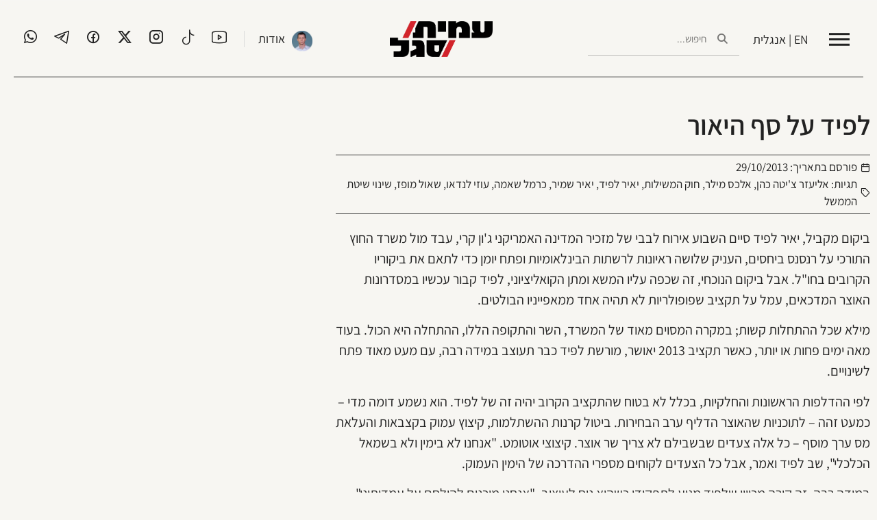

--- FILE ---
content_type: text/html; charset=UTF-8
request_url: https://amitsegal.co.il/%D7%9C%D7%A4%D7%99%D7%93-%D7%A2%D7%9C-%D7%A1%D7%A3-%D7%94%D7%99%D7%90%D7%95%D7%A8/
body_size: 20660
content:
<!doctype html>
<html dir="rtl" lang="he-IL">
<head>
	<meta charset="UTF-8">
		<meta name="viewport" content="width=device-width, initial-scale=1">
	<link rel="profile" href="https://gmpg.org/xfn/11">
	<meta name='robots' content='index, follow, max-image-preview:large, max-snippet:-1, max-video-preview:-1' />

	<!-- This site is optimized with the Yoast SEO plugin v25.6 - https://yoast.com/wordpress/plugins/seo/ -->
	<title>לפיד על סף היאור - עמית סגל</title>
	<link rel="canonical" href="https://amitsegal.co.il/לפיד-על-סף-היאור/" />
	<meta property="og:locale" content="he_IL" />
	<meta property="og:type" content="article" />
	<meta property="og:title" content="לפיד על סף היאור - עמית סגל" />
	<meta property="og:description" content="ביקום מקביל, יאיר לפיד סיים השבוע אירוח לבבי של מזכיר המדינה האמריקני ג&#039;ון קרי, עבד מול משרד החוץ התורכי על רנסנס ביחסים, העניק שלושה ראיונות לרשתות הבינלאומיות ופתח יומן כדי לתאם את ביקוריו הקרובים בחו&quot;ל. אבל ביקום הנוכחי, זה שכפה עליו המשא ומתן הקואליציוני, לפיד קבור עכשיו במסדרונות האוצר המדכאים, עמל על תקציב שפופולריות לא [&hellip;]" />
	<meta property="og:url" content="https://amitsegal.co.il/לפיד-על-סף-היאור/" />
	<meta property="og:site_name" content="עמית סגל" />
	<meta property="article:publisher" content="https://www.facebook.com/AmitSegalNews" />
	<meta property="article:published_time" content="2013-10-29T17:13:08+00:00" />
	<meta property="article:modified_time" content="2015-06-30T16:17:18+00:00" />
	<meta property="og:image" content="https://amitsegal.co.il/wp-content/uploads/2015/07/header.jpg" />
	<meta property="og:image:width" content="800" />
	<meta property="og:image:height" content="315" />
	<meta property="og:image:type" content="image/jpeg" />
	<meta name="author" content="עמית סגל" />
	<meta name="twitter:card" content="summary_large_image" />
	<meta name="twitter:creator" content="@amit_segal" />
	<meta name="twitter:site" content="@amit_segal" />
	<meta name="twitter:label1" content="נכתב על יד" />
	<meta name="twitter:data1" content="עמית סגל" />
	<script type="application/ld+json" class="yoast-schema-graph">{"@context":"https://schema.org","@graph":[{"@type":"WebPage","@id":"https://amitsegal.co.il/%d7%9c%d7%a4%d7%99%d7%93-%d7%a2%d7%9c-%d7%a1%d7%a3-%d7%94%d7%99%d7%90%d7%95%d7%a8/","url":"https://amitsegal.co.il/%d7%9c%d7%a4%d7%99%d7%93-%d7%a2%d7%9c-%d7%a1%d7%a3-%d7%94%d7%99%d7%90%d7%95%d7%a8/","name":"לפיד על סף היאור - עמית סגל","isPartOf":{"@id":"https://amitsegal.co.il/#website"},"datePublished":"2013-10-29T17:13:08+00:00","dateModified":"2015-06-30T16:17:18+00:00","author":{"@id":"https://amitsegal.co.il/#/schema/person/20296fbd6aa917e3e294993d1486d8f4"},"breadcrumb":{"@id":"https://amitsegal.co.il/%d7%9c%d7%a4%d7%99%d7%93-%d7%a2%d7%9c-%d7%a1%d7%a3-%d7%94%d7%99%d7%90%d7%95%d7%a8/#breadcrumb"},"inLanguage":"he-IL","potentialAction":[{"@type":"ReadAction","target":["https://amitsegal.co.il/%d7%9c%d7%a4%d7%99%d7%93-%d7%a2%d7%9c-%d7%a1%d7%a3-%d7%94%d7%99%d7%90%d7%95%d7%a8/"]}]},{"@type":"BreadcrumbList","@id":"https://amitsegal.co.il/%d7%9c%d7%a4%d7%99%d7%93-%d7%a2%d7%9c-%d7%a1%d7%a3-%d7%94%d7%99%d7%90%d7%95%d7%a8/#breadcrumb","itemListElement":[{"@type":"ListItem","position":1,"name":"דף הבית","item":"https://amitsegal.co.il/"},{"@type":"ListItem","position":2,"name":"לפיד על סף היאור"}]},{"@type":"WebSite","@id":"https://amitsegal.co.il/#website","url":"https://amitsegal.co.il/","name":"עמית סגל","description":"האתר הרשמי של עמית סגל","potentialAction":[{"@type":"SearchAction","target":{"@type":"EntryPoint","urlTemplate":"https://amitsegal.co.il/?s={search_term_string}"},"query-input":{"@type":"PropertyValueSpecification","valueRequired":true,"valueName":"search_term_string"}}],"inLanguage":"he-IL"},{"@type":"Person","@id":"https://amitsegal.co.il/#/schema/person/20296fbd6aa917e3e294993d1486d8f4","name":"עמית סגל","image":{"@type":"ImageObject","inLanguage":"he-IL","@id":"https://amitsegal.co.il/#/schema/person/image/","url":"https://secure.gravatar.com/avatar/ce307f67a442a2552da3eb91493679c0?s=96&d=mm&r=g","contentUrl":"https://secure.gravatar.com/avatar/ce307f67a442a2552da3eb91493679c0?s=96&d=mm&r=g","caption":"עמית סגל"},"url":"https://amitsegal.co.il/author/admin/"}]}</script>
	<!-- / Yoast SEO plugin. -->


<link rel="alternate" type="application/rss+xml" title="עמית סגל &laquo; פיד‏" href="https://amitsegal.co.il/feed/" />
<link rel="alternate" type="application/rss+xml" title="עמית סגל &laquo; פיד תגובות‏" href="https://amitsegal.co.il/comments/feed/" />
<script>
window._wpemojiSettings = {"baseUrl":"https:\/\/s.w.org\/images\/core\/emoji\/15.0.3\/72x72\/","ext":".png","svgUrl":"https:\/\/s.w.org\/images\/core\/emoji\/15.0.3\/svg\/","svgExt":".svg","source":{"concatemoji":"https:\/\/amitsegal.co.il\/wp-includes\/js\/wp-emoji-release.min.js?ver=6.6.4"}};
/*! This file is auto-generated */
!function(i,n){var o,s,e;function c(e){try{var t={supportTests:e,timestamp:(new Date).valueOf()};sessionStorage.setItem(o,JSON.stringify(t))}catch(e){}}function p(e,t,n){e.clearRect(0,0,e.canvas.width,e.canvas.height),e.fillText(t,0,0);var t=new Uint32Array(e.getImageData(0,0,e.canvas.width,e.canvas.height).data),r=(e.clearRect(0,0,e.canvas.width,e.canvas.height),e.fillText(n,0,0),new Uint32Array(e.getImageData(0,0,e.canvas.width,e.canvas.height).data));return t.every(function(e,t){return e===r[t]})}function u(e,t,n){switch(t){case"flag":return n(e,"\ud83c\udff3\ufe0f\u200d\u26a7\ufe0f","\ud83c\udff3\ufe0f\u200b\u26a7\ufe0f")?!1:!n(e,"\ud83c\uddfa\ud83c\uddf3","\ud83c\uddfa\u200b\ud83c\uddf3")&&!n(e,"\ud83c\udff4\udb40\udc67\udb40\udc62\udb40\udc65\udb40\udc6e\udb40\udc67\udb40\udc7f","\ud83c\udff4\u200b\udb40\udc67\u200b\udb40\udc62\u200b\udb40\udc65\u200b\udb40\udc6e\u200b\udb40\udc67\u200b\udb40\udc7f");case"emoji":return!n(e,"\ud83d\udc26\u200d\u2b1b","\ud83d\udc26\u200b\u2b1b")}return!1}function f(e,t,n){var r="undefined"!=typeof WorkerGlobalScope&&self instanceof WorkerGlobalScope?new OffscreenCanvas(300,150):i.createElement("canvas"),a=r.getContext("2d",{willReadFrequently:!0}),o=(a.textBaseline="top",a.font="600 32px Arial",{});return e.forEach(function(e){o[e]=t(a,e,n)}),o}function t(e){var t=i.createElement("script");t.src=e,t.defer=!0,i.head.appendChild(t)}"undefined"!=typeof Promise&&(o="wpEmojiSettingsSupports",s=["flag","emoji"],n.supports={everything:!0,everythingExceptFlag:!0},e=new Promise(function(e){i.addEventListener("DOMContentLoaded",e,{once:!0})}),new Promise(function(t){var n=function(){try{var e=JSON.parse(sessionStorage.getItem(o));if("object"==typeof e&&"number"==typeof e.timestamp&&(new Date).valueOf()<e.timestamp+604800&&"object"==typeof e.supportTests)return e.supportTests}catch(e){}return null}();if(!n){if("undefined"!=typeof Worker&&"undefined"!=typeof OffscreenCanvas&&"undefined"!=typeof URL&&URL.createObjectURL&&"undefined"!=typeof Blob)try{var e="postMessage("+f.toString()+"("+[JSON.stringify(s),u.toString(),p.toString()].join(",")+"));",r=new Blob([e],{type:"text/javascript"}),a=new Worker(URL.createObjectURL(r),{name:"wpTestEmojiSupports"});return void(a.onmessage=function(e){c(n=e.data),a.terminate(),t(n)})}catch(e){}c(n=f(s,u,p))}t(n)}).then(function(e){for(var t in e)n.supports[t]=e[t],n.supports.everything=n.supports.everything&&n.supports[t],"flag"!==t&&(n.supports.everythingExceptFlag=n.supports.everythingExceptFlag&&n.supports[t]);n.supports.everythingExceptFlag=n.supports.everythingExceptFlag&&!n.supports.flag,n.DOMReady=!1,n.readyCallback=function(){n.DOMReady=!0}}).then(function(){return e}).then(function(){var e;n.supports.everything||(n.readyCallback(),(e=n.source||{}).concatemoji?t(e.concatemoji):e.wpemoji&&e.twemoji&&(t(e.twemoji),t(e.wpemoji)))}))}((window,document),window._wpemojiSettings);
</script>
<style id='wp-emoji-styles-inline-css'>

	img.wp-smiley, img.emoji {
		display: inline !important;
		border: none !important;
		box-shadow: none !important;
		height: 1em !important;
		width: 1em !important;
		margin: 0 0.07em !important;
		vertical-align: -0.1em !important;
		background: none !important;
		padding: 0 !important;
	}
</style>
<link rel='stylesheet' id='wp-block-library-rtl-css' href='https://amitsegal.co.il/wp-includes/css/dist/block-library/style-rtl.min.css?ver=6.6.4' media='all' />
<link rel='stylesheet' id='wp-components-rtl-css' href='https://amitsegal.co.il/wp-includes/css/dist/components/style-rtl.min.css?ver=6.6.4' media='all' />
<link rel='stylesheet' id='wptelegram_widget-blocks-0-css' href='https://amitsegal.co.il/wp-content/plugins/wptelegram-widget/assets/build/dist/blocks-C9ogPNk6.css' media='all' />
<style id='wptelegram_widget-blocks-0-inline-css'>
:root {--wptelegram-widget-join-link-bg-color: #389ce9;--wptelegram-widget-join-link-color: #fff}
</style>
<link rel='stylesheet' id='wptelegram_widget-public-0-css' href='https://amitsegal.co.il/wp-content/plugins/wptelegram-widget/assets/build/dist/public-DEib7km8.css' media='all' />
<style id='global-styles-inline-css'>
:root{--wp--preset--aspect-ratio--square: 1;--wp--preset--aspect-ratio--4-3: 4/3;--wp--preset--aspect-ratio--3-4: 3/4;--wp--preset--aspect-ratio--3-2: 3/2;--wp--preset--aspect-ratio--2-3: 2/3;--wp--preset--aspect-ratio--16-9: 16/9;--wp--preset--aspect-ratio--9-16: 9/16;--wp--preset--color--black: #000000;--wp--preset--color--cyan-bluish-gray: #abb8c3;--wp--preset--color--white: #ffffff;--wp--preset--color--pale-pink: #f78da7;--wp--preset--color--vivid-red: #cf2e2e;--wp--preset--color--luminous-vivid-orange: #ff6900;--wp--preset--color--luminous-vivid-amber: #fcb900;--wp--preset--color--light-green-cyan: #7bdcb5;--wp--preset--color--vivid-green-cyan: #00d084;--wp--preset--color--pale-cyan-blue: #8ed1fc;--wp--preset--color--vivid-cyan-blue: #0693e3;--wp--preset--color--vivid-purple: #9b51e0;--wp--preset--gradient--vivid-cyan-blue-to-vivid-purple: linear-gradient(135deg,rgba(6,147,227,1) 0%,rgb(155,81,224) 100%);--wp--preset--gradient--light-green-cyan-to-vivid-green-cyan: linear-gradient(135deg,rgb(122,220,180) 0%,rgb(0,208,130) 100%);--wp--preset--gradient--luminous-vivid-amber-to-luminous-vivid-orange: linear-gradient(135deg,rgba(252,185,0,1) 0%,rgba(255,105,0,1) 100%);--wp--preset--gradient--luminous-vivid-orange-to-vivid-red: linear-gradient(135deg,rgba(255,105,0,1) 0%,rgb(207,46,46) 100%);--wp--preset--gradient--very-light-gray-to-cyan-bluish-gray: linear-gradient(135deg,rgb(238,238,238) 0%,rgb(169,184,195) 100%);--wp--preset--gradient--cool-to-warm-spectrum: linear-gradient(135deg,rgb(74,234,220) 0%,rgb(151,120,209) 20%,rgb(207,42,186) 40%,rgb(238,44,130) 60%,rgb(251,105,98) 80%,rgb(254,248,76) 100%);--wp--preset--gradient--blush-light-purple: linear-gradient(135deg,rgb(255,206,236) 0%,rgb(152,150,240) 100%);--wp--preset--gradient--blush-bordeaux: linear-gradient(135deg,rgb(254,205,165) 0%,rgb(254,45,45) 50%,rgb(107,0,62) 100%);--wp--preset--gradient--luminous-dusk: linear-gradient(135deg,rgb(255,203,112) 0%,rgb(199,81,192) 50%,rgb(65,88,208) 100%);--wp--preset--gradient--pale-ocean: linear-gradient(135deg,rgb(255,245,203) 0%,rgb(182,227,212) 50%,rgb(51,167,181) 100%);--wp--preset--gradient--electric-grass: linear-gradient(135deg,rgb(202,248,128) 0%,rgb(113,206,126) 100%);--wp--preset--gradient--midnight: linear-gradient(135deg,rgb(2,3,129) 0%,rgb(40,116,252) 100%);--wp--preset--font-size--small: 13px;--wp--preset--font-size--medium: 20px;--wp--preset--font-size--large: 36px;--wp--preset--font-size--x-large: 42px;--wp--preset--spacing--20: 0.44rem;--wp--preset--spacing--30: 0.67rem;--wp--preset--spacing--40: 1rem;--wp--preset--spacing--50: 1.5rem;--wp--preset--spacing--60: 2.25rem;--wp--preset--spacing--70: 3.38rem;--wp--preset--spacing--80: 5.06rem;--wp--preset--shadow--natural: 6px 6px 9px rgba(0, 0, 0, 0.2);--wp--preset--shadow--deep: 12px 12px 50px rgba(0, 0, 0, 0.4);--wp--preset--shadow--sharp: 6px 6px 0px rgba(0, 0, 0, 0.2);--wp--preset--shadow--outlined: 6px 6px 0px -3px rgba(255, 255, 255, 1), 6px 6px rgba(0, 0, 0, 1);--wp--preset--shadow--crisp: 6px 6px 0px rgba(0, 0, 0, 1);}:root { --wp--style--global--content-size: 800px;--wp--style--global--wide-size: 1200px; }:where(body) { margin: 0; }.wp-site-blocks > .alignleft { float: left; margin-right: 2em; }.wp-site-blocks > .alignright { float: right; margin-left: 2em; }.wp-site-blocks > .aligncenter { justify-content: center; margin-left: auto; margin-right: auto; }:where(.wp-site-blocks) > * { margin-block-start: 24px; margin-block-end: 0; }:where(.wp-site-blocks) > :first-child { margin-block-start: 0; }:where(.wp-site-blocks) > :last-child { margin-block-end: 0; }:root { --wp--style--block-gap: 24px; }:root :where(.is-layout-flow) > :first-child{margin-block-start: 0;}:root :where(.is-layout-flow) > :last-child{margin-block-end: 0;}:root :where(.is-layout-flow) > *{margin-block-start: 24px;margin-block-end: 0;}:root :where(.is-layout-constrained) > :first-child{margin-block-start: 0;}:root :where(.is-layout-constrained) > :last-child{margin-block-end: 0;}:root :where(.is-layout-constrained) > *{margin-block-start: 24px;margin-block-end: 0;}:root :where(.is-layout-flex){gap: 24px;}:root :where(.is-layout-grid){gap: 24px;}.is-layout-flow > .alignleft{float: left;margin-inline-start: 0;margin-inline-end: 2em;}.is-layout-flow > .alignright{float: right;margin-inline-start: 2em;margin-inline-end: 0;}.is-layout-flow > .aligncenter{margin-left: auto !important;margin-right: auto !important;}.is-layout-constrained > .alignleft{float: left;margin-inline-start: 0;margin-inline-end: 2em;}.is-layout-constrained > .alignright{float: right;margin-inline-start: 2em;margin-inline-end: 0;}.is-layout-constrained > .aligncenter{margin-left: auto !important;margin-right: auto !important;}.is-layout-constrained > :where(:not(.alignleft):not(.alignright):not(.alignfull)){max-width: var(--wp--style--global--content-size);margin-left: auto !important;margin-right: auto !important;}.is-layout-constrained > .alignwide{max-width: var(--wp--style--global--wide-size);}body .is-layout-flex{display: flex;}.is-layout-flex{flex-wrap: wrap;align-items: center;}.is-layout-flex > :is(*, div){margin: 0;}body .is-layout-grid{display: grid;}.is-layout-grid > :is(*, div){margin: 0;}body{padding-top: 0px;padding-right: 0px;padding-bottom: 0px;padding-left: 0px;}a:where(:not(.wp-element-button)){text-decoration: underline;}:root :where(.wp-element-button, .wp-block-button__link){background-color: #32373c;border-width: 0;color: #fff;font-family: inherit;font-size: inherit;line-height: inherit;padding: calc(0.667em + 2px) calc(1.333em + 2px);text-decoration: none;}.has-black-color{color: var(--wp--preset--color--black) !important;}.has-cyan-bluish-gray-color{color: var(--wp--preset--color--cyan-bluish-gray) !important;}.has-white-color{color: var(--wp--preset--color--white) !important;}.has-pale-pink-color{color: var(--wp--preset--color--pale-pink) !important;}.has-vivid-red-color{color: var(--wp--preset--color--vivid-red) !important;}.has-luminous-vivid-orange-color{color: var(--wp--preset--color--luminous-vivid-orange) !important;}.has-luminous-vivid-amber-color{color: var(--wp--preset--color--luminous-vivid-amber) !important;}.has-light-green-cyan-color{color: var(--wp--preset--color--light-green-cyan) !important;}.has-vivid-green-cyan-color{color: var(--wp--preset--color--vivid-green-cyan) !important;}.has-pale-cyan-blue-color{color: var(--wp--preset--color--pale-cyan-blue) !important;}.has-vivid-cyan-blue-color{color: var(--wp--preset--color--vivid-cyan-blue) !important;}.has-vivid-purple-color{color: var(--wp--preset--color--vivid-purple) !important;}.has-black-background-color{background-color: var(--wp--preset--color--black) !important;}.has-cyan-bluish-gray-background-color{background-color: var(--wp--preset--color--cyan-bluish-gray) !important;}.has-white-background-color{background-color: var(--wp--preset--color--white) !important;}.has-pale-pink-background-color{background-color: var(--wp--preset--color--pale-pink) !important;}.has-vivid-red-background-color{background-color: var(--wp--preset--color--vivid-red) !important;}.has-luminous-vivid-orange-background-color{background-color: var(--wp--preset--color--luminous-vivid-orange) !important;}.has-luminous-vivid-amber-background-color{background-color: var(--wp--preset--color--luminous-vivid-amber) !important;}.has-light-green-cyan-background-color{background-color: var(--wp--preset--color--light-green-cyan) !important;}.has-vivid-green-cyan-background-color{background-color: var(--wp--preset--color--vivid-green-cyan) !important;}.has-pale-cyan-blue-background-color{background-color: var(--wp--preset--color--pale-cyan-blue) !important;}.has-vivid-cyan-blue-background-color{background-color: var(--wp--preset--color--vivid-cyan-blue) !important;}.has-vivid-purple-background-color{background-color: var(--wp--preset--color--vivid-purple) !important;}.has-black-border-color{border-color: var(--wp--preset--color--black) !important;}.has-cyan-bluish-gray-border-color{border-color: var(--wp--preset--color--cyan-bluish-gray) !important;}.has-white-border-color{border-color: var(--wp--preset--color--white) !important;}.has-pale-pink-border-color{border-color: var(--wp--preset--color--pale-pink) !important;}.has-vivid-red-border-color{border-color: var(--wp--preset--color--vivid-red) !important;}.has-luminous-vivid-orange-border-color{border-color: var(--wp--preset--color--luminous-vivid-orange) !important;}.has-luminous-vivid-amber-border-color{border-color: var(--wp--preset--color--luminous-vivid-amber) !important;}.has-light-green-cyan-border-color{border-color: var(--wp--preset--color--light-green-cyan) !important;}.has-vivid-green-cyan-border-color{border-color: var(--wp--preset--color--vivid-green-cyan) !important;}.has-pale-cyan-blue-border-color{border-color: var(--wp--preset--color--pale-cyan-blue) !important;}.has-vivid-cyan-blue-border-color{border-color: var(--wp--preset--color--vivid-cyan-blue) !important;}.has-vivid-purple-border-color{border-color: var(--wp--preset--color--vivid-purple) !important;}.has-vivid-cyan-blue-to-vivid-purple-gradient-background{background: var(--wp--preset--gradient--vivid-cyan-blue-to-vivid-purple) !important;}.has-light-green-cyan-to-vivid-green-cyan-gradient-background{background: var(--wp--preset--gradient--light-green-cyan-to-vivid-green-cyan) !important;}.has-luminous-vivid-amber-to-luminous-vivid-orange-gradient-background{background: var(--wp--preset--gradient--luminous-vivid-amber-to-luminous-vivid-orange) !important;}.has-luminous-vivid-orange-to-vivid-red-gradient-background{background: var(--wp--preset--gradient--luminous-vivid-orange-to-vivid-red) !important;}.has-very-light-gray-to-cyan-bluish-gray-gradient-background{background: var(--wp--preset--gradient--very-light-gray-to-cyan-bluish-gray) !important;}.has-cool-to-warm-spectrum-gradient-background{background: var(--wp--preset--gradient--cool-to-warm-spectrum) !important;}.has-blush-light-purple-gradient-background{background: var(--wp--preset--gradient--blush-light-purple) !important;}.has-blush-bordeaux-gradient-background{background: var(--wp--preset--gradient--blush-bordeaux) !important;}.has-luminous-dusk-gradient-background{background: var(--wp--preset--gradient--luminous-dusk) !important;}.has-pale-ocean-gradient-background{background: var(--wp--preset--gradient--pale-ocean) !important;}.has-electric-grass-gradient-background{background: var(--wp--preset--gradient--electric-grass) !important;}.has-midnight-gradient-background{background: var(--wp--preset--gradient--midnight) !important;}.has-small-font-size{font-size: var(--wp--preset--font-size--small) !important;}.has-medium-font-size{font-size: var(--wp--preset--font-size--medium) !important;}.has-large-font-size{font-size: var(--wp--preset--font-size--large) !important;}.has-x-large-font-size{font-size: var(--wp--preset--font-size--x-large) !important;}
:root :where(.wp-block-pullquote){font-size: 1.5em;line-height: 1.6;}
</style>
<link rel='stylesheet' id='fvp-frontend-css' href='https://amitsegal.co.il/wp-content/plugins/featured-video-plus/styles/frontend.css?ver=2.3.3' media='all' />
<link rel='stylesheet' id='orbisius_ct_hello_elementor_child_theme_parent_style-css' href='https://amitsegal.co.il/wp-content/themes/hello-elementor/style.css?ver=3.4.6' media='all' />
<link rel='stylesheet' id='orbisius_ct_hello_elementor_child_theme_parent_style_child_style-css' href='https://amitsegal.co.il/wp-content/themes/hello-elementor-child-theme/style.css?ver=2.3.0' media='all' />
<link rel='stylesheet' id='hello-elementor-css' href='https://amitsegal.co.il/wp-content/themes/hello-elementor/assets/css/reset.css?ver=3.4.6' media='all' />
<link rel='stylesheet' id='hello-elementor-theme-style-css' href='https://amitsegal.co.il/wp-content/themes/hello-elementor/assets/css/theme.css?ver=3.4.6' media='all' />
<link rel='stylesheet' id='hello-elementor-header-footer-css' href='https://amitsegal.co.il/wp-content/themes/hello-elementor/assets/css/header-footer.css?ver=3.4.6' media='all' />
<link rel='stylesheet' id='elementor-frontend-css' href='https://amitsegal.co.il/wp-content/plugins/elementor/assets/css/frontend.min.css?ver=3.34.2' media='all' />
<link rel='stylesheet' id='widget-progress-tracker-css' href='https://amitsegal.co.il/wp-content/plugins/elementor-pro/assets/css/widget-progress-tracker-rtl.min.css?ver=3.33.2' media='all' />
<link rel='stylesheet' id='e-sticky-css' href='https://amitsegal.co.il/wp-content/plugins/elementor-pro/assets/css/modules/sticky.min.css?ver=3.33.2' media='all' />
<link rel='stylesheet' id='widget-search-form-css' href='https://amitsegal.co.il/wp-content/plugins/elementor-pro/assets/css/widget-search-form-rtl.min.css?ver=3.33.2' media='all' />
<link rel='stylesheet' id='elementor-icons-shared-0-css' href='https://amitsegal.co.il/wp-content/plugins/elementor/assets/lib/font-awesome/css/fontawesome.min.css?ver=5.15.3' media='all' />
<link rel='stylesheet' id='elementor-icons-fa-solid-css' href='https://amitsegal.co.il/wp-content/plugins/elementor/assets/lib/font-awesome/css/solid.min.css?ver=5.15.3' media='all' />
<link rel='stylesheet' id='widget-image-css' href='https://amitsegal.co.il/wp-content/plugins/elementor/assets/css/widget-image-rtl.min.css?ver=3.34.2' media='all' />
<link rel='stylesheet' id='widget-image-box-css' href='https://amitsegal.co.il/wp-content/plugins/elementor/assets/css/widget-image-box-rtl.min.css?ver=3.34.2' media='all' />
<link rel='stylesheet' id='widget-social-icons-css' href='https://amitsegal.co.il/wp-content/plugins/elementor/assets/css/widget-social-icons-rtl.min.css?ver=3.34.2' media='all' />
<link rel='stylesheet' id='e-apple-webkit-css' href='https://amitsegal.co.il/wp-content/plugins/elementor/assets/css/conditionals/apple-webkit.min.css?ver=3.34.2' media='all' />
<link rel='stylesheet' id='widget-heading-css' href='https://amitsegal.co.il/wp-content/plugins/elementor/assets/css/widget-heading-rtl.min.css?ver=3.34.2' media='all' />
<link rel='stylesheet' id='widget-post-info-css' href='https://amitsegal.co.il/wp-content/plugins/elementor-pro/assets/css/widget-post-info-rtl.min.css?ver=3.33.2' media='all' />
<link rel='stylesheet' id='widget-icon-list-css' href='https://amitsegal.co.il/wp-content/plugins/elementor/assets/css/widget-icon-list-rtl.min.css?ver=3.34.2' media='all' />
<link rel='stylesheet' id='elementor-icons-fa-regular-css' href='https://amitsegal.co.il/wp-content/plugins/elementor/assets/lib/font-awesome/css/regular.min.css?ver=5.15.3' media='all' />
<link rel='stylesheet' id='widget-divider-css' href='https://amitsegal.co.il/wp-content/plugins/elementor/assets/css/widget-divider-rtl.min.css?ver=3.34.2' media='all' />
<link rel='stylesheet' id='widget-share-buttons-css' href='https://amitsegal.co.il/wp-content/plugins/elementor-pro/assets/css/widget-share-buttons-rtl.min.css?ver=3.33.2' media='all' />
<link rel='stylesheet' id='elementor-icons-fa-brands-css' href='https://amitsegal.co.il/wp-content/plugins/elementor/assets/lib/font-awesome/css/brands.min.css?ver=5.15.3' media='all' />
<link rel='stylesheet' id='widget-nav-menu-css' href='https://amitsegal.co.il/wp-content/plugins/elementor-pro/assets/css/widget-nav-menu-rtl.min.css?ver=3.33.2' media='all' />
<link rel='stylesheet' id='e-animation-slideInRight-css' href='https://amitsegal.co.il/wp-content/plugins/elementor/assets/lib/animations/styles/slideInRight.min.css?ver=3.34.2' media='all' />
<link rel='stylesheet' id='e-popup-css' href='https://amitsegal.co.il/wp-content/plugins/elementor-pro/assets/css/conditionals/popup.min.css?ver=3.33.2' media='all' />
<link rel='stylesheet' id='elementor-icons-css' href='https://amitsegal.co.il/wp-content/plugins/elementor/assets/lib/eicons/css/elementor-icons.min.css?ver=5.46.0' media='all' />
<link rel='stylesheet' id='elementor-post-5040-css' href='https://amitsegal.co.il/wp-content/uploads/elementor/css/post-5040.css?ver=1769224879' media='all' />
<link rel='stylesheet' id='elementor-post-6914-css' href='https://amitsegal.co.il/wp-content/uploads/elementor/css/post-6914.css?ver=1769224879' media='all' />
<link rel='stylesheet' id='elementor-post-5078-css' href='https://amitsegal.co.il/wp-content/uploads/elementor/css/post-5078.css?ver=1769224879' media='all' />
<link rel='stylesheet' id='elementor-post-5265-css' href='https://amitsegal.co.il/wp-content/uploads/elementor/css/post-5265.css?ver=1769224879' media='all' />
<link rel='stylesheet' id='elementor-post-7022-css' href='https://amitsegal.co.il/wp-content/uploads/elementor/css/post-7022.css?ver=1769224880' media='all' />
<link rel='stylesheet' id='exad-slick-css' href='https://amitsegal.co.il/wp-content/plugins/exclusive-addons-for-elementor/assets/vendor/css/slick.min.css?ver=6.6.4' media='all' />
<link rel='stylesheet' id='exad-slick-theme-css' href='https://amitsegal.co.il/wp-content/plugins/exclusive-addons-for-elementor/assets/vendor/css/slick-theme.min.css?ver=6.6.4' media='all' />
<link rel='stylesheet' id='exad-image-hover-css' href='https://amitsegal.co.il/wp-content/plugins/exclusive-addons-for-elementor/assets/vendor/css/imagehover.css?ver=6.6.4' media='all' />
<link rel='stylesheet' id='exad-swiperv5-css' href='https://amitsegal.co.il/wp-content/plugins/exclusive-addons-for-elementor/assets/vendor/css/swiper.min.css?ver=2.7.9.8' media='all' />
<link rel='stylesheet' id='exad-main-style-css' href='https://amitsegal.co.il/wp-content/plugins/exclusive-addons-for-elementor/assets/css/exad-styles.min.css?ver=6.6.4' media='all' />
<link rel='stylesheet' id='exad-rtl-style-css' href='https://amitsegal.co.il/wp-content/plugins/exclusive-addons-for-elementor/assets/css/exad-rtl-styles.min.css?ver=6.6.4' media='all' />
<link rel='stylesheet' id='elementor-gf-local-assistant-css' href='https://amitsegal.co.il/wp-content/uploads/elementor/google-fonts/css/assistant.css?ver=1742269731' media='all' />
<link rel='stylesheet' id='elementor-icons-shared-3-css' href='https://amitsegal.co.il/wp-content/plugins/exclusive-addons-for-elementor/assets/fonts/teeny-icon/teeny-icon-style.min.css?ver=2.7.9.8' media='all' />
<link rel='stylesheet' id='elementor-icons-teeny-icons-css' href='https://amitsegal.co.il/wp-content/plugins/exclusive-addons-for-elementor/assets/fonts/teeny-icon/teeny-icon-style.min.css?ver=2.7.9.8' media='all' />
<link rel='stylesheet' id='elementor-icons-shared-1-css' href='https://amitsegal.co.il/wp-content/plugins/exclusive-addons-for-elementor/assets/fonts/feather-icon/feather-icon-style.min.css?ver=2.7.9.8' media='all' />
<link rel='stylesheet' id='elementor-icons-feather-icons-css' href='https://amitsegal.co.il/wp-content/plugins/exclusive-addons-for-elementor/assets/fonts/feather-icon/feather-icon-style.min.css?ver=2.7.9.8' media='all' />
<link rel='stylesheet' id='elementor-icons-shared-2-css' href='https://amitsegal.co.il/wp-content/plugins/exclusive-addons-for-elementor/assets/fonts/remix-icon/remixicon.min.css?ver=2.7.9.8' media='all' />
<link rel='stylesheet' id='elementor-icons-remix-icons-css' href='https://amitsegal.co.il/wp-content/plugins/exclusive-addons-for-elementor/assets/fonts/remix-icon/remixicon.min.css?ver=2.7.9.8' media='all' />
<script src="https://amitsegal.co.il/wp-includes/js/jquery/jquery.min.js?ver=3.7.1" id="jquery-core-js"></script>
<script src="https://amitsegal.co.il/wp-includes/js/jquery/jquery-migrate.min.js?ver=3.4.1" id="jquery-migrate-js"></script>
<script src="https://amitsegal.co.il/wp-content/plugins/featured-video-plus/js/jquery.fitvids.min.js?ver=master-2015-08" id="jquery.fitvids-js"></script>
<script id="fvp-frontend-js-extra">
var fvpdata = {"ajaxurl":"https:\/\/amitsegal.co.il\/wp-admin\/admin-ajax.php","nonce":"f7a7379d8c","fitvids":"1","dynamic":"","overlay":"","opacity":"0.75","color":"b","width":"640"};
</script>
<script src="https://amitsegal.co.il/wp-content/plugins/featured-video-plus/js/frontend.min.js?ver=2.3.3" id="fvp-frontend-js"></script>
<link rel="https://api.w.org/" href="https://amitsegal.co.il/wp-json/" /><link rel="alternate" title="JSON" type="application/json" href="https://amitsegal.co.il/wp-json/wp/v2/posts/3135" /><link rel="EditURI" type="application/rsd+xml" title="RSD" href="https://amitsegal.co.il/xmlrpc.php?rsd" />
<meta name="generator" content="WordPress 6.6.4" />
<link rel='shortlink' href='https://amitsegal.co.il/?p=3135' />
<link rel="alternate" title="oEmbed (JSON)" type="application/json+oembed" href="https://amitsegal.co.il/wp-json/oembed/1.0/embed?url=https%3A%2F%2Famitsegal.co.il%2F%25d7%259c%25d7%25a4%25d7%2599%25d7%2593-%25d7%25a2%25d7%259c-%25d7%25a1%25d7%25a3-%25d7%2594%25d7%2599%25d7%2590%25d7%2595%25d7%25a8%2F" />
<link rel="alternate" title="oEmbed (XML)" type="text/xml+oembed" href="https://amitsegal.co.il/wp-json/oembed/1.0/embed?url=https%3A%2F%2Famitsegal.co.il%2F%25d7%259c%25d7%25a4%25d7%2599%25d7%2593-%25d7%25a2%25d7%259c-%25d7%25a1%25d7%25a3-%25d7%2594%25d7%2599%25d7%2590%25d7%2595%25d7%25a8%2F&#038;format=xml" />
<style type='text/css'> .ae_data .elementor-editor-element-setting {
            display:none !important;
            }
            </style><meta property="og:image" content="https://amitsegal.co.il/wp-content/uploads/2024/11/amit-cover.jpg" />
<meta name="generator" content="Elementor 3.34.2; features: additional_custom_breakpoints; settings: css_print_method-external, google_font-enabled, font_display-auto">
			<style>
				.e-con.e-parent:nth-of-type(n+4):not(.e-lazyloaded):not(.e-no-lazyload),
				.e-con.e-parent:nth-of-type(n+4):not(.e-lazyloaded):not(.e-no-lazyload) * {
					background-image: none !important;
				}
				@media screen and (max-height: 1024px) {
					.e-con.e-parent:nth-of-type(n+3):not(.e-lazyloaded):not(.e-no-lazyload),
					.e-con.e-parent:nth-of-type(n+3):not(.e-lazyloaded):not(.e-no-lazyload) * {
						background-image: none !important;
					}
				}
				@media screen and (max-height: 640px) {
					.e-con.e-parent:nth-of-type(n+2):not(.e-lazyloaded):not(.e-no-lazyload),
					.e-con.e-parent:nth-of-type(n+2):not(.e-lazyloaded):not(.e-no-lazyload) * {
						background-image: none !important;
					}
				}
			</style>
						<meta name="theme-color" content="#F7F6F2">
			<link rel="icon" href="https://amitsegal.co.il/wp-content/uploads/2020/09/fav-1-150x150.png" sizes="32x32" />
<link rel="icon" href="https://amitsegal.co.il/wp-content/uploads/2020/09/fav-1-300x300.png" sizes="192x192" />
<link rel="apple-touch-icon" href="https://amitsegal.co.il/wp-content/uploads/2020/09/fav-1-300x300.png" />
<meta name="msapplication-TileImage" content="https://amitsegal.co.il/wp-content/uploads/2020/09/fav-1-300x300.png" />
		<style id="wp-custom-css">
			.grecaptcha-badge {visibility: hidden;}		</style>
		</head>
<body class="rtl post-template-default single single-post postid-3135 single-format-standard wp-embed-responsive hello-elementor-default exclusive-addons-elementor elementor-default elementor-kit-5040 elementor-page-5265">

		<header data-elementor-type="header" data-elementor-id="6914" class="elementor elementor-6914 elementor-location-header" data-elementor-post-type="elementor_library">
					<section class="elementor-section elementor-top-section elementor-element elementor-element-21f3aef elementor-section-full_width elementor-section-height-min-height elementor-section-height-default elementor-section-items-middle" data-id="21f3aef" data-element_type="section" data-settings="{&quot;sticky&quot;:&quot;top&quot;,&quot;sticky_on&quot;:[&quot;desktop&quot;,&quot;tablet&quot;,&quot;mobile&quot;],&quot;sticky_offset&quot;:0,&quot;sticky_effects_offset&quot;:0,&quot;sticky_anchor_link_offset&quot;:0}">
						<div class="elementor-container elementor-column-gap-no">
					<div class="elementor-column elementor-col-100 elementor-top-column elementor-element elementor-element-e570452" data-id="e570452" data-element_type="column">
			<div class="elementor-widget-wrap elementor-element-populated">
						<div class="elementor-element elementor-element-feccfa7 elementor-widget elementor-widget-progress-tracker" data-id="feccfa7" data-element_type="widget" data-settings="{&quot;type&quot;:&quot;horizontal&quot;,&quot;relative_to&quot;:&quot;entire_page&quot;,&quot;percentage&quot;:&quot;no&quot;}" data-widget_type="progress-tracker.default">
				<div class="elementor-widget-container">
					
		<div class="elementor-scrolling-tracker elementor-scrolling-tracker-horizontal elementor-scrolling-tracker-alignment-">
						<div class="current-progress">
					<div class="current-progress-percentage"></div>
				</div>
				</div>
						</div>
				</div>
					</div>
		</div>
					</div>
		</section>
				<section class="elementor-section elementor-top-section elementor-element elementor-element-c43aeca elementor-section-content-middle elementor-hidden-mobile elementor-section-boxed elementor-section-height-default elementor-section-height-default" data-id="c43aeca" data-element_type="section" data-settings="{&quot;background_background&quot;:&quot;classic&quot;,&quot;sticky&quot;:&quot;top&quot;,&quot;sticky_offset&quot;:2,&quot;sticky_on&quot;:[&quot;desktop&quot;,&quot;tablet&quot;,&quot;mobile&quot;],&quot;sticky_effects_offset&quot;:0,&quot;sticky_anchor_link_offset&quot;:0}">
						<div class="elementor-container elementor-column-gap-no">
					<div class="elementor-column elementor-col-100 elementor-top-column elementor-element elementor-element-2aff6bd" data-id="2aff6bd" data-element_type="column">
			<div class="elementor-widget-wrap elementor-element-populated">
						<section class="elementor-section elementor-inner-section elementor-element elementor-element-e0dd0a1 elementor-section-content-middle elementor-section-boxed elementor-section-height-default elementor-section-height-default" data-id="e0dd0a1" data-element_type="section">
						<div class="elementor-container elementor-column-gap-no">
					<div class="elementor-column elementor-col-33 elementor-inner-column elementor-element elementor-element-9e13c0a" data-id="9e13c0a" data-element_type="column">
			<div class="elementor-widget-wrap elementor-element-populated">
						<div class="elementor-element elementor-element-3eabce8 elementor-widget__width-auto elementor-widget elementor-widget-ucaddon_animated_hamburger_icon" data-id="3eabce8" data-element_type="widget" data-widget_type="ucaddon_animated_hamburger_icon.default">
				<div class="elementor-widget-container">
					
<!-- start Animated Hamburger Icon -->
		<link id='uc_ac_assets_file_uc_animated_hamburger_icon_css_11088-css' href='https://amitsegal.co.il/wp-content/uploads/ac_assets/uc_animated_hamburger_icon/uc_animated_hamburger_icon.css' type='text/css' rel='stylesheet' >

<style>/* widget: Animated Hamburger Icon */

#uc_animated_hamburger_icon_elementor_3eabce8.uc_animated_hamburger_icon_holder{ 
  position: relative;
  z-index: 1000000000000;
}

#uc_animated_hamburger_icon_elementor_3eabce8 .uc_hamburger{
  display: inline-block;  
}

#uc_animated_hamburger_icon_elementor_3eabce8 .uc_animated_hamburger_icon {
    transition: background-color .3s;
  	text-align: center;
}

</style>

<div class="uc_animated_hamburger_icon_holder" id="uc_animated_hamburger_icon_elementor_3eabce8" style="text-align: center;">
  
  <a id="hamburger_close_trigger" class='uc-icon-close-trigger' href="javascript:void(0)" style='display:none'>Close Trigger</a>
  
  <a href="#elementor-action%3Aaction%3Dpopup%3Aopen%26settings%3DeyJpZCI6IjcwMjIiLCJ0b2dnbGUiOnRydWV9"  class="uc_animated_hamburger_icon">

     <div class="uc_hamburger" id="hamburger-1">
      <span class="uc_line"></span>
      <span class="uc_line"></span>
      <span class="uc_line"></span>
    </div>

  </a>
</div>
<!-- end Animated Hamburger Icon -->				</div>
				</div>
				<div class="elementor-element elementor-element-c27f29f elementor-widget__width-auto elementor-widget elementor-widget-text-editor" data-id="c27f29f" data-element_type="widget" data-widget_type="text-editor.default">
				<div class="elementor-widget-container">
									<p><a href="https://www.amitsegal.net/">EN | אנגלית</a></p>								</div>
				</div>
				<div class="elementor-element elementor-element-a0db8fd elementor-search-form--skin-minimal elementor-widget__width-auto elementor-widget elementor-widget-search-form" data-id="a0db8fd" data-element_type="widget" data-settings="{&quot;skin&quot;:&quot;minimal&quot;}" data-widget_type="search-form.default">
				<div class="elementor-widget-container">
							<search role="search">
			<form class="elementor-search-form" action="https://amitsegal.co.il" method="get">
												<div class="elementor-search-form__container">
					<label class="elementor-screen-only" for="elementor-search-form-a0db8fd">חיפוש</label>

											<div class="elementor-search-form__icon">
							<i aria-hidden="true" class="fas fa-search"></i>							<span class="elementor-screen-only">חיפוש</span>
						</div>
					
					<input id="elementor-search-form-a0db8fd" placeholder="חיפוש..." class="elementor-search-form__input" type="search" name="s" value="">
					
					
									</div>
			</form>
		</search>
						</div>
				</div>
					</div>
		</div>
				<div class="elementor-column elementor-col-33 elementor-inner-column elementor-element elementor-element-83665a6" data-id="83665a6" data-element_type="column">
			<div class="elementor-widget-wrap elementor-element-populated">
						<div class="elementor-element elementor-element-6d64a2c elementor-widget elementor-widget-image" data-id="6d64a2c" data-element_type="widget" data-widget_type="image.default">
				<div class="elementor-widget-container">
																<a href="/">
							<img width="800" height="280" src="https://amitsegal.co.il/wp-content/uploads/2024/08/AMIT_HE.d110a0.webp" class="attachment-large size-large wp-image-7601" alt="" srcset="https://amitsegal.co.il/wp-content/uploads/2024/08/AMIT_HE.d110a0.webp 826w, https://amitsegal.co.il/wp-content/uploads/2024/08/AMIT_HE-300x105.d110a0.webp 300w, https://amitsegal.co.il/wp-content/uploads/2024/08/AMIT_HE-768x269.d110a0.webp 768w" sizes="(max-width: 800px) 100vw, 800px" />								</a>
															</div>
				</div>
					</div>
		</div>
				<div class="elementor-column elementor-col-33 elementor-inner-column elementor-element elementor-element-409621a" data-id="409621a" data-element_type="column">
			<div class="elementor-widget-wrap elementor-element-populated">
						<div class="elementor-element elementor-element-4ffd2f2 elementor-position-right elementor-vertical-align-middle elementor-widget__width-auto elementor-widget elementor-widget-image-box" data-id="4ffd2f2" data-element_type="widget" data-widget_type="image-box.default">
				<div class="elementor-widget-container">
					<div class="elementor-image-box-wrapper"><figure class="elementor-image-box-img"><a href="https://amitsegal.co.il/%d7%90%d7%95%d7%93%d7%95%d7%aa/" tabindex="-1"><img width="500" height="500" src="https://amitsegal.co.il/wp-content/uploads/2024/08/fav-1.d110a0.webp" class="attachment-full size-full wp-image-7013" alt="" /></a></figure><div class="elementor-image-box-content"><p class="elementor-image-box-title"><a href="https://amitsegal.co.il/%d7%90%d7%95%d7%93%d7%95%d7%aa/">אודות</a></p></div></div>				</div>
				</div>
				<div class="elementor-element elementor-element-232ead9 e-grid-align-right elementor-widget__width-auto elementor-shape-rounded elementor-grid-0 elementor-widget elementor-widget-social-icons" data-id="232ead9" data-element_type="widget" data-widget_type="social-icons.default">
				<div class="elementor-widget-container">
							<div class="elementor-social-icons-wrapper elementor-grid" role="list">
							<span class="elementor-grid-item" role="listitem">
					<a class="elementor-icon elementor-social-icon elementor-social-icon-ti-youtube elementor-repeater-item-f77021c" href="https://www.youtube.com/@amits24" target="_blank">
						<span class="elementor-screen-only">Ti-youtube</span>
						<i aria-hidden="true" class="teenyicon ti-youtube"></i>					</a>
				</span>
							<span class="elementor-grid-item" role="listitem">
					<a class="elementor-icon elementor-social-icon elementor-social-icon-ti-tiktok elementor-repeater-item-24331de" href="https://www.tiktok.com/@amitsegalnews" target="_blank">
						<span class="elementor-screen-only">Ti-tiktok</span>
						<i aria-hidden="true" class="teenyicon ti-tiktok"></i>					</a>
				</span>
							<span class="elementor-grid-item" role="listitem">
					<a class="elementor-icon elementor-social-icon elementor-social-icon-icon-instagram elementor-repeater-item-5a2f1d2" href="https://www.instagram.com/amitsegalnews/" target="_blank">
						<span class="elementor-screen-only">Icon-instagram</span>
						<i aria-hidden="true" class="feather icon-instagram"></i>					</a>
				</span>
							<span class="elementor-grid-item" role="listitem">
					<a class="elementor-icon elementor-social-icon elementor-social-icon-x-twitter elementor-repeater-item-18ec49e" href="https://x.com/amit_segal" target="_blank">
						<span class="elementor-screen-only">X-twitter</span>
						<i aria-hidden="true" class="fab fa-x-twitter"></i>					</a>
				</span>
							<span class="elementor-grid-item" role="listitem">
					<a class="elementor-icon elementor-social-icon elementor-social-icon-ri-facebook-circle-line elementor-repeater-item-1335761" href="https://www.facebook.com/AmitSegalNews" target="_blank">
						<span class="elementor-screen-only">Ri-facebook-circle-line</span>
						<i aria-hidden="true" class="remixicon ri-facebook-circle-line"></i>					</a>
				</span>
							<span class="elementor-grid-item" role="listitem">
					<a class="elementor-icon elementor-social-icon elementor-social-icon-ti-telegram elementor-repeater-item-82ede6a" href="https://t.me/amitsegal" target="_blank">
						<span class="elementor-screen-only">Ti-telegram</span>
						<i aria-hidden="true" class="teenyicon ti-telegram"></i>					</a>
				</span>
							<span class="elementor-grid-item" role="listitem">
					<a class="elementor-icon elementor-social-icon elementor-social-icon-whatsapp elementor-repeater-item-38fc161" href="https://www.whatsapp.com/channel/0029VaK2DLJEgGfPSYhs4u1Y" target="_blank">
						<span class="elementor-screen-only">Whatsapp</span>
						<i aria-hidden="true" class="fab fa-whatsapp"></i>					</a>
				</span>
					</div>
						</div>
				</div>
					</div>
		</div>
					</div>
		</section>
					</div>
		</div>
					</div>
		</section>
				<section class="elementor-section elementor-top-section elementor-element elementor-element-c7b44f9 elementor-section-content-middle elementor-hidden-desktop elementor-hidden-tablet elementor-section-boxed elementor-section-height-default elementor-section-height-default" data-id="c7b44f9" data-element_type="section" data-settings="{&quot;background_background&quot;:&quot;classic&quot;,&quot;sticky&quot;:&quot;top&quot;,&quot;sticky_offset&quot;:2,&quot;sticky_on&quot;:[&quot;desktop&quot;,&quot;tablet&quot;,&quot;mobile&quot;],&quot;sticky_effects_offset&quot;:0,&quot;sticky_anchor_link_offset&quot;:0}">
						<div class="elementor-container elementor-column-gap-no">
					<div class="elementor-column elementor-col-33 elementor-top-column elementor-element elementor-element-714ba41" data-id="714ba41" data-element_type="column">
			<div class="elementor-widget-wrap elementor-element-populated">
						<div class="elementor-element elementor-element-d57006c elementor-widget-mobile__width-auto elementor-widget elementor-widget-image" data-id="d57006c" data-element_type="widget" data-widget_type="image.default">
				<div class="elementor-widget-container">
																<a href="#elementor-action%3Aaction%3Dpopup%3Aopen%26settings%3DeyJpZCI6IjcwMjIiLCJ0b2dnbGUiOnRydWV9">
							<img width="800" height="647" src="https://amitsegal.co.il/wp-content/uploads/2024/08/Vector-Search-PNG-Clipart.d110a0.webp" class="attachment-large size-large wp-image-6934" alt="" srcset="https://amitsegal.co.il/wp-content/uploads/2024/08/Vector-Search-PNG-Clipart.d110a0.webp 980w, https://amitsegal.co.il/wp-content/uploads/2024/08/Vector-Search-PNG-Clipart-300x242.d110a0.webp 300w, https://amitsegal.co.il/wp-content/uploads/2024/08/Vector-Search-PNG-Clipart-768x621.d110a0.webp 768w" sizes="(max-width: 800px) 100vw, 800px" />								</a>
															</div>
				</div>
				<div class="elementor-element elementor-element-2015e9c elementor-position-right elementor-vertical-align-middle elementor-widget__width-auto elementor-widget elementor-widget-image-box" data-id="2015e9c" data-element_type="widget" data-widget_type="image-box.default">
				<div class="elementor-widget-container">
					<div class="elementor-image-box-wrapper"><figure class="elementor-image-box-img"><a href="https://amitsegal.co.il/%d7%90%d7%95%d7%93%d7%95%d7%aa/" tabindex="-1"><img width="500" height="500" src="https://amitsegal.co.il/wp-content/uploads/2024/08/fav-1.d110a0.webp" class="attachment-full size-full wp-image-7013" alt="" /></a></figure></div>				</div>
				</div>
					</div>
		</div>
				<div class="elementor-column elementor-col-33 elementor-top-column elementor-element elementor-element-5d96a7f" data-id="5d96a7f" data-element_type="column">
			<div class="elementor-widget-wrap elementor-element-populated">
						<div class="elementor-element elementor-element-c151449 elementor-widget elementor-widget-image" data-id="c151449" data-element_type="widget" data-widget_type="image.default">
				<div class="elementor-widget-container">
																<a href="/">
							<img width="800" height="280" src="https://amitsegal.co.il/wp-content/uploads/2024/08/AMIT_HE.d110a0.webp" class="attachment-large size-large wp-image-7601" alt="" srcset="https://amitsegal.co.il/wp-content/uploads/2024/08/AMIT_HE.d110a0.webp 826w, https://amitsegal.co.il/wp-content/uploads/2024/08/AMIT_HE-300x105.d110a0.webp 300w, https://amitsegal.co.il/wp-content/uploads/2024/08/AMIT_HE-768x269.d110a0.webp 768w" sizes="(max-width: 800px) 100vw, 800px" />								</a>
															</div>
				</div>
					</div>
		</div>
				<div class="elementor-column elementor-col-33 elementor-top-column elementor-element elementor-element-602fe5f" data-id="602fe5f" data-element_type="column">
			<div class="elementor-widget-wrap elementor-element-populated">
						<div class="elementor-element elementor-element-ff09aa9 elementor-widget__width-auto elementor-widget elementor-widget-text-editor" data-id="ff09aa9" data-element_type="widget" data-widget_type="text-editor.default">
				<div class="elementor-widget-container">
									<p><a href="https://www.amitsegal.net/">EN | אנגלית</a></p>								</div>
				</div>
					</div>
		</div>
					</div>
		</section>
				<section class="elementor-section elementor-top-section elementor-element elementor-element-8eb3482 elementor-section-content-middle elementor-hidden-desktop elementor-hidden-tablet elementor-section-full_width elementor-section-height-min-height elementor-section-height-default elementor-section-items-middle" data-id="8eb3482" data-element_type="section" data-settings="{&quot;background_background&quot;:&quot;classic&quot;,&quot;sticky_offset&quot;:2,&quot;sticky&quot;:&quot;top&quot;,&quot;sticky_offset_mobile&quot;:55,&quot;sticky_on&quot;:[&quot;desktop&quot;,&quot;tablet&quot;,&quot;mobile&quot;],&quot;sticky_effects_offset&quot;:0,&quot;sticky_anchor_link_offset&quot;:0}">
						<div class="elementor-container elementor-column-gap-no">
					<div class="elementor-column elementor-col-100 elementor-top-column elementor-element elementor-element-a5e76c4" data-id="a5e76c4" data-element_type="column">
			<div class="elementor-widget-wrap elementor-element-populated">
						<div class="elementor-element elementor-element-da4866f e-grid-align-right elementor-widget__width-auto e-grid-align-mobile-center elementor-widget-mobile__width-inherit elementor-shape-rounded elementor-grid-0 elementor-widget elementor-widget-social-icons" data-id="da4866f" data-element_type="widget" data-widget_type="social-icons.default">
				<div class="elementor-widget-container">
							<div class="elementor-social-icons-wrapper elementor-grid" role="list">
							<span class="elementor-grid-item" role="listitem">
					<a class="elementor-icon elementor-social-icon elementor-social-icon-ti-youtube elementor-repeater-item-f77021c" href="https://www.youtube.com/@amits24" target="_blank">
						<span class="elementor-screen-only">Ti-youtube</span>
						<i aria-hidden="true" class="teenyicon ti-youtube"></i>					</a>
				</span>
							<span class="elementor-grid-item" role="listitem">
					<a class="elementor-icon elementor-social-icon elementor-social-icon-ti-tiktok elementor-repeater-item-24331de" href="https://www.tiktok.com/@amitsegalnews" target="_blank">
						<span class="elementor-screen-only">Ti-tiktok</span>
						<i aria-hidden="true" class="teenyicon ti-tiktok"></i>					</a>
				</span>
							<span class="elementor-grid-item" role="listitem">
					<a class="elementor-icon elementor-social-icon elementor-social-icon-icon-instagram elementor-repeater-item-5a2f1d2" href="https://www.instagram.com/amitsegalnews/" target="_blank">
						<span class="elementor-screen-only">Icon-instagram</span>
						<i aria-hidden="true" class="feather icon-instagram"></i>					</a>
				</span>
							<span class="elementor-grid-item" role="listitem">
					<a class="elementor-icon elementor-social-icon elementor-social-icon-x-twitter elementor-repeater-item-18ec49e" href="https://x.com/amit_segal" target="_blank">
						<span class="elementor-screen-only">X-twitter</span>
						<i aria-hidden="true" class="fab fa-x-twitter"></i>					</a>
				</span>
							<span class="elementor-grid-item" role="listitem">
					<a class="elementor-icon elementor-social-icon elementor-social-icon-ri-facebook-circle-line elementor-repeater-item-1335761" href="https://www.facebook.com/AmitSegalNews" target="_blank">
						<span class="elementor-screen-only">Ri-facebook-circle-line</span>
						<i aria-hidden="true" class="remixicon ri-facebook-circle-line"></i>					</a>
				</span>
							<span class="elementor-grid-item" role="listitem">
					<a class="elementor-icon elementor-social-icon elementor-social-icon-ti-telegram elementor-repeater-item-82ede6a" href="https://t.me/amitsegal" target="_blank">
						<span class="elementor-screen-only">Ti-telegram</span>
						<i aria-hidden="true" class="teenyicon ti-telegram"></i>					</a>
				</span>
							<span class="elementor-grid-item" role="listitem">
					<a class="elementor-icon elementor-social-icon elementor-social-icon-whatsapp elementor-repeater-item-38fc161" href="https://www.whatsapp.com/channel/0029VaK2DLJEgGfPSYhs4u1Y" target="_blank">
						<span class="elementor-screen-only">Whatsapp</span>
						<i aria-hidden="true" class="fab fa-whatsapp"></i>					</a>
				</span>
					</div>
						</div>
				</div>
					</div>
		</div>
					</div>
		</section>
				</header>
				<div data-elementor-type="single-post" data-elementor-id="5265" class="elementor elementor-5265 elementor-location-single post-3135 post type-post status-publish format-standard hentry category-1 category-33 tag-336 tag-294 tag-201 tag-47 tag-144 tag-326 tag-146 tag-75 tag-287" data-elementor-post-type="elementor_library">
					<section class="elementor-section elementor-top-section elementor-element elementor-element-2419c7a elementor-section-boxed elementor-section-height-default elementor-section-height-default" data-id="2419c7a" data-element_type="section">
						<div class="elementor-container elementor-column-gap-default">
					<div class="elementor-column elementor-col-100 elementor-top-column elementor-element elementor-element-bc957b1" data-id="bc957b1" data-element_type="column">
			<div class="elementor-widget-wrap elementor-element-populated">
						<div class="elementor-element elementor-element-d28d769 elementor-widget elementor-widget-theme-post-title elementor-page-title elementor-widget-heading" data-id="d28d769" data-element_type="widget" data-widget_type="theme-post-title.default">
				<div class="elementor-widget-container">
					<h1 class="elementor-heading-title elementor-size-default">לפיד על סף היאור</h1>				</div>
				</div>
				<div class="elementor-element elementor-element-02221bb elementor-widget elementor-widget-post-info" data-id="02221bb" data-element_type="widget" data-widget_type="post-info.default">
				<div class="elementor-widget-container">
							<ul class="elementor-inline-items elementor-icon-list-items elementor-post-info">
								<li class="elementor-icon-list-item elementor-repeater-item-af8ac72 elementor-inline-item" itemprop="datePublished">
										<span class="elementor-icon-list-icon">
								<i aria-hidden="true" class="feather icon-calendar"></i>							</span>
									<span class="elementor-icon-list-text elementor-post-info__item elementor-post-info__item--type-date">
							<span class="elementor-post-info__item-prefix">פורסם בתאריך:</span>
										<time>29/10/2013</time>					</span>
								</li>
				<li class="elementor-icon-list-item elementor-repeater-item-95838b2 elementor-inline-item" itemprop="about">
										<span class="elementor-icon-list-icon">
								<i aria-hidden="true" class="feather icon-tag"></i>							</span>
									<span class="elementor-icon-list-text elementor-post-info__item elementor-post-info__item--type-terms">
							<span class="elementor-post-info__item-prefix">תגיות:</span>
										<span class="elementor-post-info__terms-list">
				<a href="https://amitsegal.co.il/tag/%d7%90%d7%9c%d7%99%d7%a2%d7%96%d7%a8-%d7%a6%d7%99%d7%98%d7%94-%d7%9b%d7%94%d7%9f/" class="elementor-post-info__terms-list-item">אליעזר צ&#039;יטה כהן</a>, <a href="https://amitsegal.co.il/tag/%d7%90%d7%9c%d7%9b%d7%a1-%d7%9e%d7%99%d7%9c%d7%a8/" class="elementor-post-info__terms-list-item">אלכס מילר</a>, <a href="https://amitsegal.co.il/tag/%d7%97%d7%95%d7%a7-%d7%94%d7%9e%d7%a9%d7%99%d7%9c%d7%95%d7%aa/" class="elementor-post-info__terms-list-item">חוק המשילות</a>, <a href="https://amitsegal.co.il/tag/%d7%99%d7%90%d7%99%d7%a8-%d7%9c%d7%a4%d7%99%d7%93/" class="elementor-post-info__terms-list-item">יאיר לפיד</a>, <a href="https://amitsegal.co.il/tag/%d7%99%d7%90%d7%99%d7%a8-%d7%a9%d7%9e%d7%99%d7%a8/" class="elementor-post-info__terms-list-item">יאיר שמיר</a>, <a href="https://amitsegal.co.il/tag/%d7%9b%d7%a8%d7%9e%d7%9c-%d7%a9%d7%90%d7%9e%d7%94/" class="elementor-post-info__terms-list-item">כרמל שאמה</a>, <a href="https://amitsegal.co.il/tag/%d7%a2%d7%95%d7%96%d7%99-%d7%9c%d7%a0%d7%93%d7%90%d7%95/" class="elementor-post-info__terms-list-item">עוזי לנדאו</a>, <a href="https://amitsegal.co.il/tag/%d7%a9%d7%90%d7%95%d7%9c-%d7%9e%d7%95%d7%a4%d7%96/" class="elementor-post-info__terms-list-item">שאול מופז</a>, <a href="https://amitsegal.co.il/tag/%d7%a9%d7%99%d7%a0%d7%95%d7%99-%d7%a9%d7%99%d7%98%d7%aa-%d7%94%d7%9e%d7%9e%d7%a9%d7%9c/" class="elementor-post-info__terms-list-item">שינוי שיטת הממשל</a>				</span>
					</span>
								</li>
				</ul>
						</div>
				</div>
				<div class="elementor-element elementor-element-8693657 elementor-widget elementor-widget-theme-post-content" data-id="8693657" data-element_type="widget" data-widget_type="theme-post-content.default">
				<div class="elementor-widget-container">
					<p style="text-align: right;">ביקום מקביל, יאיר לפיד סיים השבוע אירוח לבבי של מזכיר המדינה האמריקני ג'ון קרי, עבד מול משרד החוץ התורכי על רנסנס ביחסים, העניק שלושה ראיונות לרשתות הבינלאומיות ופתח יומן כדי לתאם את ביקוריו הקרובים בחו&quot;ל. אבל ביקום הנוכחי, זה שכפה עליו המשא ומתן הקואליציוני, לפיד קבור עכשיו במסדרונות האוצר המדכאים, עמל על תקציב שפופולריות לא תהיה אחד ממאפייניו הבולטים.</p>
<p style="text-align: right;">מילא שכל ההתחלות קשות; במקרה המסוים מאוד של המשרד, השר והתקופה הללו, ההתחלה היא הכול. בעוד מאה ימים פחות או יותר, כאשר תקציב 2013 יאושר, מורשת לפיד כבר תעוצב במידה רבה, עם מעט מאוד פתח לשינויים.</p>
<p style="text-align: right;">לפי ההדלפות הראשונות והחלקיות, בכלל לא בטוח שהתקציב הקרוב יהיה זה של לפיד. הוא נשמע דומה מדי &#8211; כמעט זהה &#8211; לתוכניות שהאוצר הדליף ערב הבחירות. ביטול קרנות ההשתלמות, קיצוץ עמוק בקצבאות והעלאת מס ערך מוסף – כל אלה צעדים שבשבילם לא צריך שר אוצר. קיצוצי אוטומט. &quot;אנחנו לא בימין ולא בשמאל הכלכלי&quot;, שב לפיד ואמר, אבל כל הצעדים לקוחים מספרי ההדרכה של הימין העמוק.</p>
<p style="text-align: right;">במידה רבה, זה קורה מכיוון שלפיד מגיע לתפקידו כשהוא נוח לעיצוב. &quot;אנחנו מוכנים להילחם על עמדותינו&quot;, הצהיר יו&quot;ר 'יש עתיד' בסרטון המפורסם שבו השווה את עצמו למשה רבנו &#8211; או יותר נכון, את משה רבנו אליו. אבל עיון במצע תנועתו לא מגלה כלל מהן העמדות האלה. יש תשע נקודות בפרק העוסק בחברה וכלכלה, אבל אפילו לא התייחסות אחת לשאלה הכלכלית היסודית ביותר: יותר מס הכנסה או פחות? הדבר דומה לפוליטיקאי שיפרסם מצע מדיני מפורט, רק בלי העניין הקטן של תמיכה או התנגדות למדינה פלשתינית.</p>
<p style="text-align: right;">אם לפיד לא ידפוק על השולחן, התקציב הקרוב עלול לדרוס חלק נכבד מהנושאים שבשמם זכה בבחירות האחרונות ב-19 מנדטים. לפי דיווח ב'דה-מארקר' שלשום, חלק נכבד מהמלצות ועדת טרכטנברג עלול להתבטל במסגרת הקיצוצים המתוכננים; לפי דיווח ב'ידיעות אחרונות', נשקלת העלאה של מס ערך מוסף והמס על הדלק &#8211; וגרוע מכך: בכירי האוצר כבר התריעו שצעדי הצנע הקרובים יובילו לעליית מחירי הדיור. מס הערך המוסף, הדלק והדיור כיכבו בתרשים הפצצה המפורסם והיעיל כל כך מבית היוצר של סרטוני התעמולה של לפיד.</p>
<p style="text-align: right;">בתוך שבועיים-שלושה תמונת הגזרות תחל להתבהר. שר האוצר החדש יגיע אליה עם גיבוי תקשורתי יחסי &#8211; בטח בהשוואה לזה של קודמיו, עם גיבוי פוליטי משמעותי ועם נכונות ראויה לציון לעבוד קשה. מצד שני, ממתינה לו האופוזיציה ואגפים נכבדים בעיתונות הכלכלית. הוא השווה את עצמו למשה רבנו, והם כבר יעשו מהתקציב שלו גזרות פרעה.</p>
<p style="text-align: right;">זה משילות, זה?</p>
<p style="text-align: right;">הפער בין התשדירים למציאות ניבט גם מהפרק בהסכמים הקואליציוניים של 'הליכוד' ושותפותיו, העוסק בשינוי שיטת הממשל. אם זיגמונד פרויד היה מנסה לאבחן את מצבו הנפשי של כותב הפרק, הוא היה מגיע למסקנה שמדובר באדם חרדתי במיוחד, חולה שליטה, מודאג וגם קצת מבולבל.</p>
<p style="text-align: right;">מבולבל, מכיוון שבסופו של דבר אין בהסכמים הקואליציוניים אף שינוי של שיטת הממשל, רק אוסף מן הגורן ומן היקב של שינויי חקיקה שעוד יחוללו סערות. ספינת הדגל של המהלך &#8211; הענקת ראשות הממשלה לראש המפלגה הגדולה &#8211; סוכלה על ידי מפלגות הימין. כך נותרנו עם העלאת אחוז החסימה ל-4 אחוזים, מהלך שלא יקדם במילימטר את היציבות השלטונית ורק יוביל לגידול משמעותי בכוחם של המצביעים הערביים עם האיחוד הבלתי-נמנע בין 'בל&quot;ד', 'רע&quot;ם-תע&quot;ל' ו'חד&quot;ש'.</p>
<p style="text-align: right;">החלק המדאיג יותר נעוץ בהצעות שנועדו להביא ל&quot;הגברת המשילות&quot;: הפלת ממשלה רק ברוב מיוחס של 65 ח&quot;כים שיתמכו בממשלה חלופית &#8211; וחמור מכך: העובדה שאי-אישורו של תקציב לא יביא להפלת הממשלה.</p>
<p style="text-align: right;">רק לשם הדוגמה: דמיינו שבעוד חודשיים מהיום, על רקע סכסוך חמור בין לפיד לבנימין נתניהו, תפרוש 'יש עתיד' מהממשלה, ובמקביל הח&quot;כים עמרם מצנע ודוד צור יתפלגו מ'התנועה' של ציפי לבני ויותירו את הקואליציה עם 56 ח&quot;כים בלבד. ממשלה קטנה כזו לא תוכל להעביר תקציב, אבל גם לא תוכל ליפול. מדי יום שני תביע בה הכנסת אי אמון מהדהד ברוב של 64-56 ובימי רביעי האופוזיציה תחגוג בחוקים פרטיים, אבל הממשלה תמשיך להתקיים כמו מת-חי במשך זמן רב. המדינה תתנהל ב-2015 על סמך תקציב לא רלוונטי שהועבר ב-2010, הכלכלה תקרוס, האמון בפוליטיקה הישראלית יתרסק &#8211; והכול בזכות הרפורמה בשיטת הממשל.</p>
<p style="text-align: right;">אם ככה נראית משילות, כיצד נראה חוסר משילות?</p>
<p style="text-align: right;">הבטחות סרק</p>
<p style="text-align: right;">קריאה במצע לפיד מגלה עוד כמה הבטחות לא ממומשות: &quot;'יש עתיד' תפעל לביטולם של שורת משרדים&quot;, נכתב במצע המפורט. ואלו הם? המשרד לעניינים אסטרטגיים (לא בוטל), משרד ההסברה והתפוצות (בוטל רק חלקית), המשרד לפיתוח הנגב והגליל (לא בוטל), המשרד לענייני גמלאים (לא בוטל, להפך: קיבל שר במשרה מלאה), המשרד לשיתוף פעולה אזורי (חי וקיים), המשרד לענייני מודיעין (יתפקד כמשרד עצמאי תחת השר שטייניץ) ומשרד המדע והטכנולוגיה. לא רק שהאחרון לא בוטל אלא שהוא גם קיבל שר מיוחד: יעקב פרי, חבר גאה במפלגת 'יש עתיד'.</p>
<p style="text-align: right;">רמת-גן והחוק הנורבגי</p>
<p style="text-align: right;">מההסכמים הקואליציוניים נעדרה גם ההבטחה של 'הליכוד ביתנו' ליישם את החוק הנורווגי, זה שיאפשר לשרים להתפטר מהכנסת לטובת הבאים ברשימה ולחזור אליה אם כהונתם בממשלה תיפסק. לפיד ונפתלי בנט התנגדו למהלך: לפיד, מכיוון שלא הקדיש יותר מדי מחשבה לשיבוץ העשירייה השלישית שלו; בנט התנגד לכך מכיוון שהדבר יגדיל את כוחה של 'תקומה' ברשימתו לחמישה ח&quot;כים.</p>
<p style="text-align: right;">עם זאת, אביגדור ליברמן עדיין מאוכזב מהעובדה ששניים מנאמניו, הח&quot;כים לשעבר אלכס מילר וליאון ליטינצקי, נותרו מחוץ לכנסת. הוא החליט לנדב שניים משריו, כנראה עוזי לנדאו ויאיר שמיר, להתפטר מהכנסת כדי לפנות מקום.</p>
<p style="text-align: right;">יש שתי בעיות עם היוזמה הזו &#8211; עם אלה שאמורים להיכנס ואלה שאמורים לצאת. ליברמן עצמו בטח הזכיר לחבריו כיצד התפטר פעם מהכנסת כדי לפנות מקום לח&quot;כ אליעזר צ'יטה כהן, אבל לנדאו ושמיר זוכרים בוודאי גם את סוף הסיפור: את העובדה שאחרי פיטוריו מממשלתו של אריאל שרון, ליברמן מצא את עצמו מחוץ למערכת הפוליטית במשך שנתיים. הם גם זוכרים שכך קרה בעבר לשרים יצחק לוי ומתן וילנאי, ואת העובדה ששאול מופז תפקד כשר ביטחון נכה בגלל שלא כיהן כחבר כנסת. דרישה להתפטרותם מהכנסת תהפוך אותם לפוליטיקאים על תנאי. לפיכך, מותר להעריך שתמיכתם של שמיר ולנדאו בהחלת החוק הנורווגי על עצמם זהה בערך לתמיכתם בהסכמי אוסלו.</p>
<p style="text-align: right;">ועכשיו לאלה שמתחממים על הקווים: מילר וליטינצקי ממוקמים במקומות ה-33 וה-34 בהתאמה. בינם לבין הארץ המובטחת ניצב כרמל שאמה, הח&quot;כ שנפלט מרשימת 'הליכוד' לכנסת ופותח בימים אלה במרוץ לראשות עיריית רמת-גן. עם כל הכבוד למילר, ליברמן לא מתכוון לקצץ בשבילו את סיעתה של 'ישראל ביתנו' לעשרה בלבד. הוא קיווה שאחד משרי 'הליכוד' יישלח לשגרירות מפנקת בחו&quot;ל ויפנה מקום לשאמה, אבל זה לא קרה. לכן, התוכנית תוקפא עד הבחירות המוניציפליות, בעוד יותר מחצי שנה, או עד ששאמה יצהיר סופית שאין בכוונתו להתמודד לכנסת. ועד אז, ליברמן גדול.</p>
				</div>
				</div>
				<div class="elementor-element elementor-element-4e01d3d elementor-widget-divider--view-line elementor-widget elementor-widget-divider" data-id="4e01d3d" data-element_type="widget" data-widget_type="divider.default">
				<div class="elementor-widget-container">
							<div class="elementor-divider">
			<span class="elementor-divider-separator">
						</span>
		</div>
						</div>
				</div>
				<div class="elementor-element elementor-element-9430d2b elementor-widget elementor-widget-heading" data-id="9430d2b" data-element_type="widget" data-widget_type="heading.default">
				<div class="elementor-widget-container">
					<h2 class="elementor-heading-title elementor-size-default">שתפו:</h2>				</div>
				</div>
				<div class="elementor-element elementor-element-cf917c2 elementor-share-buttons--view-icon elementor-share-buttons--skin-minimal elementor-share-buttons--color-custom elementor-share-buttons--shape-square elementor-grid-0 elementor-widget elementor-widget-share-buttons" data-id="cf917c2" data-element_type="widget" data-widget_type="share-buttons.default">
				<div class="elementor-widget-container">
							<div class="elementor-grid" role="list">
								<div class="elementor-grid-item" role="listitem">
						<div class="elementor-share-btn elementor-share-btn_facebook" role="button" tabindex="0" aria-label="שיתוף ב facebook">
															<span class="elementor-share-btn__icon">
								<i class="fab fa-facebook" aria-hidden="true"></i>							</span>
																				</div>
					</div>
									<div class="elementor-grid-item" role="listitem">
						<div class="elementor-share-btn elementor-share-btn_x-twitter" role="button" tabindex="0" aria-label="שיתוף ב x-twitter">
															<span class="elementor-share-btn__icon">
								<i class="fab fa-x-twitter" aria-hidden="true"></i>							</span>
																				</div>
					</div>
									<div class="elementor-grid-item" role="listitem">
						<div class="elementor-share-btn elementor-share-btn_linkedin" role="button" tabindex="0" aria-label="שיתוף ב linkedin">
															<span class="elementor-share-btn__icon">
								<i class="fab fa-linkedin" aria-hidden="true"></i>							</span>
																				</div>
					</div>
									<div class="elementor-grid-item" role="listitem">
						<div class="elementor-share-btn elementor-share-btn_whatsapp" role="button" tabindex="0" aria-label="שיתוף ב whatsapp">
															<span class="elementor-share-btn__icon">
								<i class="fab fa-whatsapp" aria-hidden="true"></i>							</span>
																				</div>
					</div>
									<div class="elementor-grid-item" role="listitem">
						<div class="elementor-share-btn elementor-share-btn_telegram" role="button" tabindex="0" aria-label="שיתוף ב telegram">
															<span class="elementor-share-btn__icon">
								<i class="fab fa-telegram" aria-hidden="true"></i>							</span>
																				</div>
					</div>
									<div class="elementor-grid-item" role="listitem">
						<div class="elementor-share-btn elementor-share-btn_email" role="button" tabindex="0" aria-label="שיתוף ב email">
															<span class="elementor-share-btn__icon">
								<i class="fas fa-envelope" aria-hidden="true"></i>							</span>
																				</div>
					</div>
						</div>
						</div>
				</div>
					</div>
		</div>
					</div>
		</section>
				<section class="elementor-section elementor-top-section elementor-element elementor-element-ad4a95d elementor-section-boxed elementor-section-height-default elementor-section-height-default" data-id="ad4a95d" data-element_type="section">
						<div class="elementor-container elementor-column-gap-no">
					<div class="elementor-column elementor-col-100 elementor-top-column elementor-element elementor-element-d02e305" data-id="d02e305" data-element_type="column">
			<div class="elementor-widget-wrap elementor-element-populated">
						<section class="elementor-section elementor-inner-section elementor-element elementor-element-e50b6b3 elementor-section-boxed elementor-section-height-default elementor-section-height-default" data-id="e50b6b3" data-element_type="section">
						<div class="elementor-container elementor-column-gap-default">
					<div class="elementor-column elementor-col-100 elementor-inner-column elementor-element elementor-element-daa781d" data-id="daa781d" data-element_type="column">
			<div class="elementor-widget-wrap elementor-element-populated">
						<div class="elementor-element elementor-element-54db76d elementor-widget elementor-widget-heading" data-id="54db76d" data-element_type="widget" data-widget_type="heading.default">
				<div class="elementor-widget-container">
					<h2 class="elementor-heading-title elementor-size-default">קריאה נוספת <span class="subtitle"></span></h2>				</div>
				</div>
				<div class="elementor-element elementor-element-40f2d59 elementor-widget elementor-widget-ucaddon_post_grid" data-id="40f2d59" data-element_type="widget" data-widget_type="ucaddon_post_grid.default">
				<div class="elementor-widget-container">
					
<!-- start Post Grid -->
		<link id='font-awesome-css' href='https://amitsegal.co.il/wp-content/plugins/unlimited-elements-for-elementor-premium/assets_libraries/font-awesome6/fontawesome-all.min.css' type='text/css' rel='stylesheet' >
		<link id='font-awesome-4-shim-css' href='https://amitsegal.co.il/wp-content/plugins/unlimited-elements-for-elementor-premium/assets_libraries/font-awesome6/fontawesome-v4-shims.min.css' type='text/css' rel='stylesheet' >

<style>/* widget: Post Grid */



#uc_post_grid_elementor_40f2d59{
  min-height: 1px;
}

#uc_post_grid_elementor_40f2d59.uc_post_grid_style_one .uc_post_grid_style_one_wrap {
   display:grid;
}


#uc_post_grid_elementor_40f2d59 .uc_post_grid_style_one_item{
  position:relative;
}

#uc_post_grid_elementor_40f2d59 .uc_post_image{
  transition:0.3s;
  position:relative;
  overflow:hidden;
}

#uc_post_grid_elementor_40f2d59 .uc_post_image img{
  width:100%;
  display:block;
  transition:0.3s;
}

	#uc_post_grid_elementor_40f2d59 .ue-item:hover .uc_post_image img    {
      transform:scale(1.1,1.1);
    }
	

#uc_post_grid_elementor_40f2d59 .uc_post_image_overlay{
  position:absolute;
  top:0px;
  left:0px;
  height:100%;
  width:100%;
  transition:0.3s;
}

#uc_post_grid_elementor_40f2d59 .uc_more_btn-custom-field{
  display:inline-block;
  text-align:center;
  text-decoration:none;
  transition:0.3s;
}

#uc_post_grid_elementor_40f2d59 .uc_more_btn{
  display:inline-block;
  text-align:center;
  text-decoration:none;
  transition:0.3s;
}

.ue-grid-item-category a{
  display:inline-block;
  font-size:10px;
  position: relative;
  z-index: 1;
}


.uc_post_title{
  font-size:21px;
}



  #uc_post_grid_elementor_40f2d59 .ue_post_grid_item{
    display:flex;
    flex-direction:column;
  }

  #uc_post_grid_elementor_40f2d59.uc_post_grid_style_one .uc_content{
   flex-grow:1;
  }

  #uc_post_grid_elementor_40f2d59.uc_post_grid_style_one .uc_content > div{
    height:100%;
    display:flex;
    flex-direction:column;
    justify-content: space-between;  }

    #uc_post_grid_elementor_40f2d59 .uc_post_button   {
     margin-top:auto;
   }
  












#uc_post_grid_elementor_40f2d59 .ue-meta-data{  
  display:flex;
  flex-wrap: wrap;
  line-height:1em;
}

#uc_post_grid_elementor_40f2d59 .ue-grid-item-meta-data{
  display:inline-flex;
  align-items:center;
}

#uc_post_grid_elementor_40f2d59 .ue-grid-item-meta-data a{
  color:inherit;
}

.ue-grid-item-meta-data{
  font-size:12px;
}

#uc_post_grid_elementor_40f2d59 .ue-grid-item-meta-data-icon{
  line-height:1em;
}

#uc_post_grid_elementor_40f2d59 .ue-grid-item-meta-data-icon svg{
  width:1em;
  height:1em;
}

#uc_post_grid_elementor_40f2d59 .ue-debug-meta{
  padding:10px;
  border:1px solid red;
  position:relative;
  line-height:1.5em;
  font-size:11px;
  width:100%;
}

#uc_post_grid_elementor_40f2d59 .uc_btn_inner{
  display:inline-flex;
  align-items:center;
}

#uc_post_grid_elementor_40f2d59 .uc_btn_inner svg{
  width:1em;
  height:1em;
}



#uc_post_grid_elementor_40f2d59 .uc_content_inner{
  width: 100%;
}


#uc_post_grid_elementor_40f2d59_item1 [href="javascript:void(0)"]{
  cursor: unset;
}


#uc_post_grid_elementor_40f2d59_item2 [href="javascript:void(0)"]{
  cursor: unset;
}


#uc_post_grid_elementor_40f2d59_item3 [href="javascript:void(0)"]{
  cursor: unset;
}


</style>

<div class="uc_post_grid_style_one " id="uc_post_grid_elementor_40f2d59"  >
		<div class="uc_post_grid_style_one_wrap ue_post_grid uc-items-wrapper">
			



<div id="uc_post_grid_elementor_40f2d59_item1" class="uc_post_grid_style_one_item ue_post_grid_item ue-item ">
      <a class="uc_post_grid_style_one_image " href='https://amitsegal.co.il/22-01-2026/' target="_self">
     <div class="uc_post_image">
       <img src="https://amitsegal.co.il/wp-content/uploads/2026/01/עמית-סגל-ראשית-960x640-1-768x512.webp"  src="https://amitsegal.co.il/wp-content/uploads/2026/01/עמית-סגל-ראשית-960x640-1-768x512.webp" alt="עמית-סגל-ראשית-960x640 (1)" width="768" height="512">
       <div class="uc_post_image_overlay"></div>
     </div>
    </a>
   
  <div class="uc_content">
    <div class="uc_content_inner">
      <div class="uc_content-info-wrapper" >
        
             			<div class="uc_post_title"><a class="" href='https://amitsegal.co.il/22-01-2026/' target="_self"><div class="ue_p_title">בכירים באזור: ארדואן ינסה להקיף את ישראל - ולמרר את חייה</div></a></div>
      	
                                    
       
        <div class="ue-meta-data">
            
                	    
                
        
	
                
                
                
                
    			
      
            
  </div>	
      	<div class="uc_post_text">ייפול או לא ייפול, האיום האיראני כפי שהכרנו אותו איננו, אבל זה בשום אופן לא אומר שאפשר לכתת חרבותינו...</div>
     
                 
                            
                                  
     </div>                      
           <div class="uc_post_button">
        
        <a class="uc_more_btn " target="_self" href='https://amitsegal.co.il/22-01-2026/'>
          <div class="uc_btn_inner">
            <div class="uc_btn_txt">המשך קריאה</div>
            <div class="uc_btn_icon"><i class='feather icon-arrow-left'></i></div>          </div>
      	</a>
        
                
      </div>                           
 	</div>  </div>      
        
</div>




<div id="uc_post_grid_elementor_40f2d59_item2" class="uc_post_grid_style_one_item ue_post_grid_item ue-item ">
      <a class="uc_post_grid_style_one_image " href='https://amitsegal.co.il/16-1-26/' target="_self">
     <div class="uc_post_image">
       <img src="https://amitsegal.co.il/wp-content/uploads/2026/01/חדש-עמית-סגל-ראשית-מועצה-אזורית-רמת-נגב-960x640-Large-768x512.png"  src="https://amitsegal.co.il/wp-content/uploads/2026/01/חדש-עמית-סגל-ראשית-מועצה-אזורית-רמת-נגב-960x640-Large-768x512.png" alt="חדש-עמית-סגל-ראשית-מועצה-אזורית-רמת-נגב-960x640 (Large)" width="768" height="512">
       <div class="uc_post_image_overlay"></div>
     </div>
    </a>
   
  <div class="uc_content">
    <div class="uc_content_inner">
      <div class="uc_content-info-wrapper" >
        
             			<div class="uc_post_title"><a class="" href='https://amitsegal.co.il/16-1-26/' target="_self"><div class="ue_p_title">עם עזרה מבפנים: הזרוע הסודית של איראן בשטח ישראל</div></a></div>
      	
                                    
       
        <div class="ue-meta-data">
            
                	    
                
        
	
                
                
                
                
    			
      
            
  </div>	
      	<div class="uc_post_text">טביעות האצבע של טהרן במערך הרחפנים הגדול והמסוכן בגבול מצרים • חשבון שעשה בכיר ישראלי מעריך: כמה שווה...</div>
     
                 
                            
                                  
     </div>                      
           <div class="uc_post_button">
        
        <a class="uc_more_btn " target="_self" href='https://amitsegal.co.il/16-1-26/'>
          <div class="uc_btn_inner">
            <div class="uc_btn_txt">המשך קריאה</div>
            <div class="uc_btn_icon"><i class='feather icon-arrow-left'></i></div>          </div>
      	</a>
        
                
      </div>                           
 	</div>  </div>      
        
</div>




<div id="uc_post_grid_elementor_40f2d59_item3" class="uc_post_grid_style_one_item ue_post_grid_item ue-item ">
      <a class="uc_post_grid_style_one_image " href='https://amitsegal.co.il/8-1-26/' target="_self">
     <div class="uc_post_image">
       <img src="https://amitsegal.co.il/wp-content/uploads/2026/01/עמית-סגל-ראשית_-חדשה-960x640-Large-768x512.png"  src="https://amitsegal.co.il/wp-content/uploads/2026/01/עמית-סגל-ראשית_-חדשה-960x640-Large-768x512.png" alt="עמית-סגל-ראשית_-חדשה-960x640 (Large)" width="768" height="512">
       <div class="uc_post_image_overlay"></div>
     </div>
    </a>
   
  <div class="uc_content">
    <div class="uc_content_inner">
      <div class="uc_content-info-wrapper" >
        
             			<div class="uc_post_title"><a class="" href='https://amitsegal.co.il/8-1-26/' target="_self"><div class="ue_p_title">איראן נלחצה - וישראל העבירה לה מסר טלפוני</div></a></div>
      	
                                    
       
        <div class="ue-meta-data">
            
                	    
                
        
	
                
                
                
                
    			
      
            
  </div>	
      	<div class="uc_post_text">מהו פשר השיחות הדחופות של נתניהו ופוטין? • גורלו של חוק הגיוס, ומכאן גורלה של הממשלה, תלוי במועצת גדולי...</div>
     
                 
                            
                                  
     </div>                      
           <div class="uc_post_button">
        
        <a class="uc_more_btn " target="_self" href='https://amitsegal.co.il/8-1-26/'>
          <div class="uc_btn_inner">
            <div class="uc_btn_txt">המשך קריאה</div>
            <div class="uc_btn_icon"><i class='feather icon-arrow-left'></i></div>          </div>
      	</a>
        
                
      </div>                           
 	</div>  </div>      
        
</div>

		</div>
	</div>



  <div id="uc_post_grid_elementor_40f2d59_empty_message" class="ue-no-posts-found"  style="display:none" >No posts found</div>


<!-- end Post Grid -->				</div>
				</div>
					</div>
		</div>
					</div>
		</section>
					</div>
		</div>
					</div>
		</section>
				</div>
				<footer data-elementor-type="footer" data-elementor-id="5078" class="elementor elementor-5078 elementor-location-footer" data-elementor-post-type="elementor_library">
					<section class="elementor-section elementor-top-section elementor-element elementor-element-10e7500 elementor-section-boxed elementor-section-height-default elementor-section-height-default" data-id="10e7500" data-element_type="section">
						<div class="elementor-container elementor-column-gap-no">
					<div class="elementor-column elementor-col-100 elementor-top-column elementor-element elementor-element-53c7f2a" data-id="53c7f2a" data-element_type="column">
			<div class="elementor-widget-wrap elementor-element-populated">
						<section class="elementor-section elementor-inner-section elementor-element elementor-element-0d20649 elementor-section-content-middle elementor-section-boxed elementor-section-height-default elementor-section-height-default" data-id="0d20649" data-element_type="section">
						<div class="elementor-container elementor-column-gap-no">
					<div class="elementor-column elementor-col-100 elementor-inner-column elementor-element elementor-element-96b86d8" data-id="96b86d8" data-element_type="column">
			<div class="elementor-widget-wrap elementor-element-populated">
						<div class="elementor-element elementor-element-30a7562 e-grid-align-mobile-center elementor-shape-rounded elementor-grid-0 e-grid-align-center elementor-widget elementor-widget-social-icons" data-id="30a7562" data-element_type="widget" data-widget_type="social-icons.default">
				<div class="elementor-widget-container">
							<div class="elementor-social-icons-wrapper elementor-grid" role="list">
							<span class="elementor-grid-item" role="listitem">
					<a class="elementor-icon elementor-social-icon elementor-social-icon-ti-youtube elementor-repeater-item-f77021c" href="https://www.youtube.com/@amits24" target="_blank">
						<span class="elementor-screen-only">Ti-youtube</span>
						<i aria-hidden="true" class="teenyicon ti-youtube"></i>					</a>
				</span>
							<span class="elementor-grid-item" role="listitem">
					<a class="elementor-icon elementor-social-icon elementor-social-icon-ti-tiktok elementor-repeater-item-24331de" href="https://www.tiktok.com/@amitsegalnews" target="_blank">
						<span class="elementor-screen-only">Ti-tiktok</span>
						<i aria-hidden="true" class="teenyicon ti-tiktok"></i>					</a>
				</span>
							<span class="elementor-grid-item" role="listitem">
					<a class="elementor-icon elementor-social-icon elementor-social-icon-icon-instagram elementor-repeater-item-5a2f1d2" href="https://www.instagram.com/amitsegalnews/" target="_blank">
						<span class="elementor-screen-only">Icon-instagram</span>
						<i aria-hidden="true" class="feather icon-instagram"></i>					</a>
				</span>
							<span class="elementor-grid-item" role="listitem">
					<a class="elementor-icon elementor-social-icon elementor-social-icon-x-twitter elementor-repeater-item-18ec49e" href="https://x.com/amit_segal" target="_blank">
						<span class="elementor-screen-only">X-twitter</span>
						<i aria-hidden="true" class="fab fa-x-twitter"></i>					</a>
				</span>
							<span class="elementor-grid-item" role="listitem">
					<a class="elementor-icon elementor-social-icon elementor-social-icon-ri-facebook-circle-line elementor-repeater-item-1335761" href="https://www.facebook.com/AmitSegalNews" target="_blank">
						<span class="elementor-screen-only">Ri-facebook-circle-line</span>
						<i aria-hidden="true" class="remixicon ri-facebook-circle-line"></i>					</a>
				</span>
							<span class="elementor-grid-item" role="listitem">
					<a class="elementor-icon elementor-social-icon elementor-social-icon-ti-telegram elementor-repeater-item-82ede6a" href="https://t.me/amitsegal" target="_blank">
						<span class="elementor-screen-only">Ti-telegram</span>
						<i aria-hidden="true" class="teenyicon ti-telegram"></i>					</a>
				</span>
							<span class="elementor-grid-item" role="listitem">
					<a class="elementor-icon elementor-social-icon elementor-social-icon-whatsapp elementor-repeater-item-38fc161" href="https://www.whatsapp.com/channel/0029VaK2DLJEgGfPSYhs4u1Y" target="_blank">
						<span class="elementor-screen-only">Whatsapp</span>
						<i aria-hidden="true" class="fab fa-whatsapp"></i>					</a>
				</span>
					</div>
						</div>
				</div>
				<div class="elementor-element elementor-element-7e37634 elementor-widget elementor-widget-text-editor" data-id="7e37634" data-element_type="widget" data-widget_type="text-editor.default">
				<div class="elementor-widget-container">
									<p> © כל הזכויות שמורות לעמית סגל | <a href="https://amitsegal.co.il/%d7%94%d7%a6%d7%94%d7%a8%d7%aa-%d7%a0%d7%92%d7%99%d7%a9%d7%95%d7%aa/">הצהרת נגישות</a></p>								</div>
				</div>
					</div>
		</div>
					</div>
		</section>
					</div>
		</div>
					</div>
		</section>
				</footer>
		
<script>
              (function(e){
                  var el = document.createElement('script');
                  el.setAttribute('data-account', 'RyCSjV0OtI');
                  el.setAttribute('src', 'https://cdn.userway.org/widget.js');
                  document.body.appendChild(el);
                })();
              </script>		<div data-elementor-type="popup" data-elementor-id="7022" class="elementor elementor-7022 elementor-location-popup" data-elementor-settings="{&quot;entrance_animation&quot;:&quot;slideInRight&quot;,&quot;exit_animation&quot;:&quot;slideInRight&quot;,&quot;entrance_animation_duration&quot;:{&quot;unit&quot;:&quot;px&quot;,&quot;size&quot;:1,&quot;sizes&quot;:[]},&quot;a11y_navigation&quot;:&quot;yes&quot;,&quot;triggers&quot;:[],&quot;timing&quot;:[]}" data-elementor-post-type="elementor_library">
					<section class="elementor-section elementor-top-section elementor-element elementor-element-fbdae9e elementor-section-boxed elementor-section-height-default elementor-section-height-default" data-id="fbdae9e" data-element_type="section">
						<div class="elementor-container elementor-column-gap-default">
					<div class="elementor-column elementor-col-100 elementor-top-column elementor-element elementor-element-9f00548" data-id="9f00548" data-element_type="column">
			<div class="elementor-widget-wrap elementor-element-populated">
						<div class="elementor-element elementor-element-2612da8 elementor-search-form--skin-minimal elementor-widget elementor-widget-search-form" data-id="2612da8" data-element_type="widget" data-settings="{&quot;skin&quot;:&quot;minimal&quot;}" data-widget_type="search-form.default">
				<div class="elementor-widget-container">
							<search role="search">
			<form class="elementor-search-form" action="https://amitsegal.co.il" method="get">
												<div class="elementor-search-form__container">
					<label class="elementor-screen-only" for="elementor-search-form-2612da8">חיפוש</label>

											<div class="elementor-search-form__icon">
							<i aria-hidden="true" class="fas fa-search"></i>							<span class="elementor-screen-only">חיפוש</span>
						</div>
					
					<input id="elementor-search-form-2612da8" placeholder="חיפוש..." class="elementor-search-form__input" type="search" name="s" value="">
					
					
									</div>
			</form>
		</search>
						</div>
				</div>
				<div class="elementor-element elementor-element-a4fc243 elementor-nav-menu__align-start elementor-nav-menu--dropdown-none elementor-widget elementor-widget-nav-menu" data-id="a4fc243" data-element_type="widget" data-settings="{&quot;layout&quot;:&quot;vertical&quot;,&quot;submenu_icon&quot;:{&quot;value&quot;:&quot;&lt;i class=\&quot;fas fa-caret-down\&quot; aria-hidden=\&quot;true\&quot;&gt;&lt;\/i&gt;&quot;,&quot;library&quot;:&quot;fa-solid&quot;}}" data-widget_type="nav-menu.default">
				<div class="elementor-widget-container">
								<nav class="elementor-nav-menu--main elementor-nav-menu__container elementor-nav-menu--layout-vertical e--pointer-none">
				<ul id="menu-1-a4fc243" class="elementor-nav-menu sm-vertical"><li class="menu-item menu-item-type-custom menu-item-object-custom menu-item-2842"><a href="/" class="elementor-item">עמוד הבית</a></li>
<li class="menu-item menu-item-type-post_type menu-item-object-page menu-item-2804"><a href="https://amitsegal.co.il/%d7%90%d7%95%d7%93%d7%95%d7%aa/" class="elementor-item">אודות</a></li>
<li class="menu-item menu-item-type-post_type menu-item-object-page menu-item-7153"><a href="https://amitsegal.co.il/lectures/" class="elementor-item">הרצאות</a></li>
<li class="menu-item menu-item-type-taxonomy menu-item-object-category current-post-ancestor current-menu-parent current-post-parent menu-item-7156"><a href="https://amitsegal.co.il/category/%d7%9e%d7%90%d7%9e%d7%a8%d7%99%d7%9d/" class="elementor-item">קראו</a></li>
<li class="menu-item menu-item-type-taxonomy menu-item-object-category menu-item-7155"><a href="https://amitsegal.co.il/category/%d7%a4%d7%95%d7%93%d7%a7%d7%90%d7%a1%d7%98/" class="elementor-item">האזינו</a></li>
<li class="menu-item menu-item-type-taxonomy menu-item-object-category menu-item-7154"><a href="https://amitsegal.co.il/category/video/" class="elementor-item">צפו</a></li>
<li class="menu-item menu-item-type-post_type menu-item-object-page menu-item-7159"><a href="https://amitsegal.co.il/the-story-of-israeli-politics/" class="elementor-item">סיפורה של הפוליטיקה הישראלית</a></li>
<li class="red menu-item menu-item-type-post_type menu-item-object-page menu-item-7385"><a href="https://amitsegal.co.il/schedule/" class="elementor-item">להזמנת הרצאות</a></li>
<li class="menu-item menu-item-type-post_type menu-item-object-page menu-item-2794"><a href="https://amitsegal.co.il/contact/" class="elementor-item">צרו קשר</a></li>
</ul>			</nav>
						<nav class="elementor-nav-menu--dropdown elementor-nav-menu__container" aria-hidden="true">
				<ul id="menu-2-a4fc243" class="elementor-nav-menu sm-vertical"><li class="menu-item menu-item-type-custom menu-item-object-custom menu-item-2842"><a href="/" class="elementor-item" tabindex="-1">עמוד הבית</a></li>
<li class="menu-item menu-item-type-post_type menu-item-object-page menu-item-2804"><a href="https://amitsegal.co.il/%d7%90%d7%95%d7%93%d7%95%d7%aa/" class="elementor-item" tabindex="-1">אודות</a></li>
<li class="menu-item menu-item-type-post_type menu-item-object-page menu-item-7153"><a href="https://amitsegal.co.il/lectures/" class="elementor-item" tabindex="-1">הרצאות</a></li>
<li class="menu-item menu-item-type-taxonomy menu-item-object-category current-post-ancestor current-menu-parent current-post-parent menu-item-7156"><a href="https://amitsegal.co.il/category/%d7%9e%d7%90%d7%9e%d7%a8%d7%99%d7%9d/" class="elementor-item" tabindex="-1">קראו</a></li>
<li class="menu-item menu-item-type-taxonomy menu-item-object-category menu-item-7155"><a href="https://amitsegal.co.il/category/%d7%a4%d7%95%d7%93%d7%a7%d7%90%d7%a1%d7%98/" class="elementor-item" tabindex="-1">האזינו</a></li>
<li class="menu-item menu-item-type-taxonomy menu-item-object-category menu-item-7154"><a href="https://amitsegal.co.il/category/video/" class="elementor-item" tabindex="-1">צפו</a></li>
<li class="menu-item menu-item-type-post_type menu-item-object-page menu-item-7159"><a href="https://amitsegal.co.il/the-story-of-israeli-politics/" class="elementor-item" tabindex="-1">סיפורה של הפוליטיקה הישראלית</a></li>
<li class="red menu-item menu-item-type-post_type menu-item-object-page menu-item-7385"><a href="https://amitsegal.co.il/schedule/" class="elementor-item" tabindex="-1">להזמנת הרצאות</a></li>
<li class="menu-item menu-item-type-post_type menu-item-object-page menu-item-2794"><a href="https://amitsegal.co.il/contact/" class="elementor-item" tabindex="-1">צרו קשר</a></li>
</ul>			</nav>
						</div>
				</div>
				<div class="elementor-element elementor-element-5bd1eea elementor-widget__width-auto elementor-shape-rounded elementor-grid-0 elementor-widget elementor-widget-social-icons" data-id="5bd1eea" data-element_type="widget" data-widget_type="social-icons.default">
				<div class="elementor-widget-container">
							<div class="elementor-social-icons-wrapper elementor-grid" role="list">
							<span class="elementor-grid-item" role="listitem">
					<a class="elementor-icon elementor-social-icon elementor-social-icon-ti-youtube elementor-repeater-item-f77021c" href="https://www.youtube.com/@amits24" target="_blank">
						<span class="elementor-screen-only">Ti-youtube</span>
						<i aria-hidden="true" class="teenyicon ti-youtube"></i>					</a>
				</span>
							<span class="elementor-grid-item" role="listitem">
					<a class="elementor-icon elementor-social-icon elementor-social-icon-ti-tiktok elementor-repeater-item-24331de" href="https://www.tiktok.com/@amitsegalnews" target="_blank">
						<span class="elementor-screen-only">Ti-tiktok</span>
						<i aria-hidden="true" class="teenyicon ti-tiktok"></i>					</a>
				</span>
							<span class="elementor-grid-item" role="listitem">
					<a class="elementor-icon elementor-social-icon elementor-social-icon-icon-instagram elementor-repeater-item-5a2f1d2" href="https://www.instagram.com/amitsegalnews/" target="_blank">
						<span class="elementor-screen-only">Icon-instagram</span>
						<i aria-hidden="true" class="feather icon-instagram"></i>					</a>
				</span>
							<span class="elementor-grid-item" role="listitem">
					<a class="elementor-icon elementor-social-icon elementor-social-icon-x-twitter elementor-repeater-item-18ec49e" href="https://x.com/amit_segal" target="_blank">
						<span class="elementor-screen-only">X-twitter</span>
						<i aria-hidden="true" class="fab fa-x-twitter"></i>					</a>
				</span>
							<span class="elementor-grid-item" role="listitem">
					<a class="elementor-icon elementor-social-icon elementor-social-icon-ri-facebook-circle-line elementor-repeater-item-1335761" href="https://www.facebook.com/AmitSegalNews" target="_blank">
						<span class="elementor-screen-only">Ri-facebook-circle-line</span>
						<i aria-hidden="true" class="remixicon ri-facebook-circle-line"></i>					</a>
				</span>
							<span class="elementor-grid-item" role="listitem">
					<a class="elementor-icon elementor-social-icon elementor-social-icon-ti-telegram elementor-repeater-item-82ede6a" href="https://t.me/amitsegal" target="_blank">
						<span class="elementor-screen-only">Ti-telegram</span>
						<i aria-hidden="true" class="teenyicon ti-telegram"></i>					</a>
				</span>
							<span class="elementor-grid-item" role="listitem">
					<a class="elementor-icon elementor-social-icon elementor-social-icon-whatsapp elementor-repeater-item-38fc161" href="https://www.whatsapp.com/channel/0029VaK2DLJEgGfPSYhs4u1Y" target="_blank">
						<span class="elementor-screen-only">Whatsapp</span>
						<i aria-hidden="true" class="fab fa-whatsapp"></i>					</a>
				</span>
					</div>
						</div>
				</div>
					</div>
		</div>
					</div>
		</section>
				</div>
					<script>
				const lazyloadRunObserver = () => {
					const lazyloadBackgrounds = document.querySelectorAll( `.e-con.e-parent:not(.e-lazyloaded)` );
					const lazyloadBackgroundObserver = new IntersectionObserver( ( entries ) => {
						entries.forEach( ( entry ) => {
							if ( entry.isIntersecting ) {
								let lazyloadBackground = entry.target;
								if( lazyloadBackground ) {
									lazyloadBackground.classList.add( 'e-lazyloaded' );
								}
								lazyloadBackgroundObserver.unobserve( entry.target );
							}
						});
					}, { rootMargin: '200px 0px 200px 0px' } );
					lazyloadBackgrounds.forEach( ( lazyloadBackground ) => {
						lazyloadBackgroundObserver.observe( lazyloadBackground );
					} );
				};
				const events = [
					'DOMContentLoaded',
					'elementor/lazyload/observe',
				];
				events.forEach( ( event ) => {
					document.addEventListener( event, lazyloadRunObserver );
				} );
			</script>
			<script src="https://amitsegal.co.il/wp-content/plugins/wptelegram-widget/assets/build/dist/public-BuaRxp9K.js" id="wptelegram_widget-public-js" type="module"></script>
<script src="https://amitsegal.co.il/wp-content/plugins/elementor/assets/js/webpack.runtime.min.js?ver=3.34.2" id="elementor-webpack-runtime-js"></script>
<script src="https://amitsegal.co.il/wp-content/plugins/elementor/assets/js/frontend-modules.min.js?ver=3.34.2" id="elementor-frontend-modules-js"></script>
<script src="https://amitsegal.co.il/wp-includes/js/jquery/ui/core.min.js?ver=1.13.3" id="jquery-ui-core-js"></script>
<script id="elementor-frontend-js-before">
var elementorFrontendConfig = {"environmentMode":{"edit":false,"wpPreview":false,"isScriptDebug":false},"i18n":{"shareOnFacebook":"\u05e9\u05ea\u05e3 \u05d1\u05e4\u05d9\u05d9\u05e1\u05d1\u05d5\u05e7","shareOnTwitter":"\u05e9\u05ea\u05e3 \u05d1\u05d8\u05d5\u05d5\u05d9\u05d8\u05e8","pinIt":"\u05dc\u05e0\u05e2\u05d5\u05e5 \u05d1\u05e4\u05d9\u05e0\u05d8\u05e8\u05e1\u05d8","download":"\u05d4\u05d5\u05e8\u05d3\u05d4","downloadImage":"\u05d4\u05d5\u05e8\u05d3\u05ea \u05ea\u05de\u05d5\u05e0\u05d4","fullscreen":"\u05de\u05e1\u05da \u05de\u05dc\u05d0","zoom":"\u05de\u05d9\u05e7\u05d5\u05d3","share":"\u05e9\u05ea\u05e3","playVideo":"\u05e0\u05d2\u05df \u05d5\u05d9\u05d3\u05d0\u05d5","previous":"\u05e7\u05d5\u05d3\u05dd","next":"\u05d4\u05d1\u05d0","close":"\u05e1\u05d2\u05d5\u05e8","a11yCarouselPrevSlideMessage":"\u05e9\u05e7\u05d5\u05e4\u05d9\u05ea \u05e7\u05d5\u05d3\u05de\u05ea","a11yCarouselNextSlideMessage":"\u05e9\u05e7\u05d5\u05e4\u05d9\u05ea \u05d4\u05d1\u05d0\u05d4","a11yCarouselFirstSlideMessage":"\u05d6\u05d5\u05d4\u05d9 \u05d4\u05e9\u05e7\u05d5\u05e4\u05d9\u05ea \u05d4\u05e8\u05d0\u05e9\u05d5\u05e0\u05d4","a11yCarouselLastSlideMessage":"\u05d6\u05d5\u05d4\u05d9 \u05d4\u05e9\u05e7\u05d5\u05e4\u05d9\u05ea \u05d4\u05d0\u05d7\u05e8\u05d5\u05e0\u05d4","a11yCarouselPaginationBulletMessage":"\u05dc\u05e2\u05d1\u05d5\u05e8 \u05dc\u05e9\u05e7\u05d5\u05e4\u05d9\u05ea"},"is_rtl":true,"breakpoints":{"xs":0,"sm":480,"md":768,"lg":1025,"xl":1440,"xxl":1600},"responsive":{"breakpoints":{"mobile":{"label":"\u05de\u05d5\u05d1\u05d9\u05d9\u05dc \u05d0\u05e0\u05db\u05d9","value":767,"default_value":767,"direction":"max","is_enabled":true},"mobile_extra":{"label":"\u05de\u05d5\u05d1\u05d9\u05d9\u05dc \u05d0\u05d5\u05e4\u05e7\u05d9","value":880,"default_value":880,"direction":"max","is_enabled":false},"tablet":{"label":"\u05d8\u05d0\u05d1\u05dc\u05d8 \u05d0\u05e0\u05db\u05d9","value":1024,"default_value":1024,"direction":"max","is_enabled":true},"tablet_extra":{"label":"\u05d8\u05d0\u05d1\u05dc\u05d8 \u05d0\u05d5\u05e4\u05e7\u05d9","value":1200,"default_value":1200,"direction":"max","is_enabled":false},"laptop":{"label":"\u05dc\u05e4\u05d8\u05d5\u05e4","value":1366,"default_value":1366,"direction":"max","is_enabled":false},"widescreen":{"label":"\u05de\u05e1\u05da \u05e8\u05d7\u05d1","value":2400,"default_value":2400,"direction":"min","is_enabled":false}},"hasCustomBreakpoints":false},"version":"3.34.2","is_static":false,"experimentalFeatures":{"additional_custom_breakpoints":true,"theme_builder_v2":true,"home_screen":true,"global_classes_should_enforce_capabilities":true,"e_variables":true,"cloud-library":true,"e_opt_in_v4_page":true,"e_interactions":true,"e_editor_one":true,"import-export-customization":true,"e_pro_variables":true},"urls":{"assets":"https:\/\/amitsegal.co.il\/wp-content\/plugins\/elementor\/assets\/","ajaxurl":"https:\/\/amitsegal.co.il\/wp-admin\/admin-ajax.php","uploadUrl":"https:\/\/amitsegal.co.il\/wp-content\/uploads"},"nonces":{"floatingButtonsClickTracking":"d6493ebdfa"},"swiperClass":"swiper","settings":{"page":[],"editorPreferences":[]},"kit":{"body_background_background":"classic","active_breakpoints":["viewport_mobile","viewport_tablet"],"global_image_lightbox":"yes","lightbox_enable_counter":"yes","lightbox_enable_fullscreen":"yes","lightbox_enable_zoom":"yes","lightbox_enable_share":"yes","lightbox_title_src":"title","lightbox_description_src":"description"},"post":{"id":3135,"title":"%D7%9C%D7%A4%D7%99%D7%93%20%D7%A2%D7%9C%20%D7%A1%D7%A3%20%D7%94%D7%99%D7%90%D7%95%D7%A8%20-%20%D7%A2%D7%9E%D7%99%D7%AA%20%D7%A1%D7%92%D7%9C","excerpt":"","featuredImage":false}};
</script>
<script src="https://amitsegal.co.il/wp-content/plugins/elementor/assets/js/frontend.min.js?ver=3.34.2" id="elementor-frontend-js"></script>
<script src="https://amitsegal.co.il/wp-content/plugins/elementor-pro/assets/lib/sticky/jquery.sticky.min.js?ver=3.33.2" id="e-sticky-js"></script>
<script src="https://amitsegal.co.il/wp-content/plugins/elementor-pro/assets/lib/smartmenus/jquery.smartmenus.min.js?ver=1.2.1" id="smartmenus-js"></script>
<script id="exad-main-script-js-extra">
var exad_ajax_object = {"ajax_url":"https:\/\/amitsegal.co.il\/wp-admin\/admin-ajax.php","nonce":"3f19094e25"};
</script>
<script src="https://amitsegal.co.il/wp-content/plugins/exclusive-addons-for-elementor/assets/js/exad-scripts.min.js?ver=2.7.9.8" id="exad-main-script-js"></script>
<script src="https://amitsegal.co.il/wp-content/plugins/elementor-pro/assets/js/webpack-pro.runtime.min.js?ver=3.33.2" id="elementor-pro-webpack-runtime-js"></script>
<script src="https://amitsegal.co.il/wp-includes/js/dist/hooks.min.js?ver=2810c76e705dd1a53b18" id="wp-hooks-js"></script>
<script src="https://amitsegal.co.il/wp-includes/js/dist/i18n.min.js?ver=5e580eb46a90c2b997e6" id="wp-i18n-js"></script>
<script id="wp-i18n-js-after">
wp.i18n.setLocaleData( { 'text direction\u0004ltr': [ 'rtl' ] } );
</script>
<script id="elementor-pro-frontend-js-before">
var ElementorProFrontendConfig = {"ajaxurl":"https:\/\/amitsegal.co.il\/wp-admin\/admin-ajax.php","nonce":"42f7a6aaef","urls":{"assets":"https:\/\/amitsegal.co.il\/wp-content\/plugins\/elementor-pro\/assets\/","rest":"https:\/\/amitsegal.co.il\/wp-json\/"},"settings":{"lazy_load_background_images":true},"popup":{"hasPopUps":true},"shareButtonsNetworks":{"facebook":{"title":"Facebook","has_counter":true},"twitter":{"title":"Twitter"},"linkedin":{"title":"LinkedIn","has_counter":true},"pinterest":{"title":"Pinterest","has_counter":true},"reddit":{"title":"Reddit","has_counter":true},"vk":{"title":"VK","has_counter":true},"odnoklassniki":{"title":"OK","has_counter":true},"tumblr":{"title":"Tumblr"},"digg":{"title":"Digg"},"skype":{"title":"Skype"},"stumbleupon":{"title":"StumbleUpon","has_counter":true},"mix":{"title":"Mix"},"telegram":{"title":"Telegram"},"pocket":{"title":"Pocket","has_counter":true},"xing":{"title":"XING","has_counter":true},"whatsapp":{"title":"WhatsApp"},"email":{"title":"Email"},"print":{"title":"Print"},"x-twitter":{"title":"X"},"threads":{"title":"Threads"}},"facebook_sdk":{"lang":"he_IL","app_id":""},"lottie":{"defaultAnimationUrl":"https:\/\/amitsegal.co.il\/wp-content\/plugins\/elementor-pro\/modules\/lottie\/assets\/animations\/default.json"}};
</script>
<script src="https://amitsegal.co.il/wp-content/plugins/elementor-pro/assets/js/frontend.min.js?ver=3.33.2" id="elementor-pro-frontend-js"></script>
<script src="https://amitsegal.co.il/wp-content/plugins/elementor-pro/assets/js/elements-handlers.min.js?ver=3.33.2" id="pro-elements-handlers-js"></script>

<!--   Unlimited Elements 1.5.121 Scripts --> 
<script type='text/javascript' id='unlimited-elements-scripts'>

/* Animated Hamburger Icon scripts: */ 

jQuery(document).ready(function(){	
function uc_animated_hamburger_icon_elementor_3eabce8_start(){

  var objIcon = jQuery("#uc_animated_hamburger_icon_elementor_3eabce8");  
  var objLink = jQuery("#uc_animated_hamburger_icon_elementor_3eabce8 .uc_animated_hamburger_icon");  
  var link = objLink.prop("href");
  
  link = decodeURIComponent(link);
   
  var isPopupAction = (link.indexOf("elementor-action:action=popup") != -1);
  
  var objLinkCloseTrigger = objIcon.find(".uc-icon-close-trigger");
  var objHamburger = jQuery("#uc_animated_hamburger_icon_elementor_3eabce8 .uc_hamburger");
  
  var classActive = "is-active";
  
  objLinkCloseTrigger.on("click", function(){
    
	 objHamburger.removeClass(classActive);
     objLink.removeClass(classActive);
    
  });
  
  objLink.click(function(){
    	
    	//trigger custom popup event to open accordion widget
    	jQuery('body').trigger('uc_burger_popup_open');
    
    	objHamburger.toggleClass(classActive);
    	objLink.toggleClass(classActive);
    
  });
  
  if(isPopupAction == true){
	 
	jQuery( document ).on( 'elementor/popup/hide', (event, id) => {
	
		setTimeout(function(){
			objHamburger.removeClass(classActive);
          	objLink.removeClass(classActive);
		},300);
      
	});
	
  }

    	
}if(jQuery("#uc_animated_hamburger_icon_elementor_3eabce8").length) uc_animated_hamburger_icon_elementor_3eabce8_start(); else
	jQuery( document ).on( 'elementor/popup/show', () => { if(jQuery("#uc_animated_hamburger_icon_elementor_3eabce8").length) uc_animated_hamburger_icon_elementor_3eabce8_start();});
});

/* Post Grid scripts: */ 



jQuery(document).ready(function(){
function uc_post_grid_elementor_40f2d59_start(){
			

  var objList = jQuery("#uc_post_grid_elementor_40f2d59");

  
  
}if(jQuery("#uc_post_grid_elementor_40f2d59").length) uc_post_grid_elementor_40f2d59_start();
	jQuery( document ).on( 'elementor/popup/show', (event, id, objPopup) => {
	if(objPopup.$element.has(jQuery("#uc_post_grid_elementor_40f2d59")).length) uc_post_grid_elementor_40f2d59_start();});
});

			
</script>

</body>
</html>
<!-- Cached by ezCache -->
<!-- Cache created in 1.76s -->

--- FILE ---
content_type: text/css
request_url: https://amitsegal.co.il/wp-content/uploads/elementor/css/post-6914.css?ver=1769224879
body_size: 1915
content:
.elementor-6914 .elementor-element.elementor-element-21f3aef > .elementor-container{min-height:2px;}.elementor-6914 .elementor-element.elementor-element-21f3aef{margin-top:0px;margin-bottom:0px;padding:0px 0px 0px 0px;}.elementor-widget-progress-tracker .current-progress-percentage{font-family:var( --e-global-typography-text-font-family ), Sans-serif;font-weight:var( --e-global-typography-text-font-weight );}.elementor-6914 .elementor-element.elementor-element-feccfa7 .current-progress{background-color:#D80129;}.elementor-6914 .elementor-element.elementor-element-feccfa7 .elementor-scrolling-tracker-horizontal{background-color:#F7F6F3;}.elementor-6914 .elementor-element.elementor-element-feccfa7{--horizontal-progress-border:none;--horizontal-height:2px;--horizontal-border-style:none;}.elementor-6914 .elementor-element.elementor-element-c43aeca > .elementor-container > .elementor-column > .elementor-widget-wrap{align-content:center;align-items:center;}.elementor-6914 .elementor-element.elementor-element-c43aeca:not(.elementor-motion-effects-element-type-background), .elementor-6914 .elementor-element.elementor-element-c43aeca > .elementor-motion-effects-container > .elementor-motion-effects-layer{background-color:#F7F6F2;}.elementor-6914 .elementor-element.elementor-element-c43aeca{transition:background 0.3s, border 0.3s, border-radius 0.3s, box-shadow 0.3s;margin-top:0px;margin-bottom:0px;padding:0px 20px 0px 20px;}.elementor-6914 .elementor-element.elementor-element-c43aeca > .elementor-background-overlay{transition:background 0.3s, border-radius 0.3s, opacity 0.3s;}.elementor-6914 .elementor-element.elementor-element-2aff6bd > .elementor-element-populated{border-style:solid;border-width:0px 0px 1px 0px;border-color:var( --e-global-color-primary );}.elementor-6914 .elementor-element.elementor-element-e0dd0a1 > .elementor-container > .elementor-column > .elementor-widget-wrap{align-content:center;align-items:center;}.elementor-6914 .elementor-element.elementor-element-e0dd0a1{padding:20px 0px 20px 0px;}.elementor-6914 .elementor-element.elementor-element-3eabce8{width:auto;max-width:auto;z-index:0;}.elementor-6914 .elementor-element.elementor-element-3eabce8 > .elementor-widget-container{margin:0px 0px 0px 10px;}.elementor-6914 .elementor-element.elementor-element-3eabce8 .uc_animated_hamburger_icon{width:70px;height:70px;background-color:#2C3E5000;border-radius:0px;}.elementor-6914 .elementor-element.elementor-element-3eabce8 .uc_hamburger .uc_line{background-color:var( --e-global-color-primary );}.elementor-6914 .elementor-element.elementor-element-3eabce8 .uc_hamburger:hover .uc_line,.elementor-6914 .elementor-element.elementor-element-3eabce8 .uc_hamburger.is-active:hover .uc_line{background-color:var( --e-global-color-primary );}.elementor-6914 .elementor-element.elementor-element-3eabce8 .uc_animated_hamburger_icon:hover{border-radius:0px;}.elementor-6914 .elementor-element.elementor-element-3eabce8 .uc_hamburger.is-active .uc_line{background-color:#ffffff;}.elementor-6914 .elementor-element.elementor-element-3eabce8 .uc_animated_hamburger_icon.is-active{border-radius:0px;}.elementor-6914 .elementor-element.elementor-element-3eabce8 .uc_hamburger{transform:scale(0.6);}.elementor-widget-text-editor{font-family:var( --e-global-typography-text-font-family ), Sans-serif;font-weight:var( --e-global-typography-text-font-weight );color:var( --e-global-color-text );}.elementor-widget-text-editor.elementor-drop-cap-view-stacked .elementor-drop-cap{background-color:var( --e-global-color-primary );}.elementor-widget-text-editor.elementor-drop-cap-view-framed .elementor-drop-cap, .elementor-widget-text-editor.elementor-drop-cap-view-default .elementor-drop-cap{color:var( --e-global-color-primary );border-color:var( --e-global-color-primary );}.elementor-6914 .elementor-element.elementor-element-c27f29f{width:auto;max-width:auto;text-align:start;font-family:"Assistant", Sans-serif;font-size:18px;font-weight:400;}.elementor-widget-search-form input[type="search"].elementor-search-form__input{font-family:var( --e-global-typography-text-font-family ), Sans-serif;font-weight:var( --e-global-typography-text-font-weight );}.elementor-widget-search-form .elementor-search-form__input,
					.elementor-widget-search-form .elementor-search-form__icon,
					.elementor-widget-search-form .elementor-lightbox .dialog-lightbox-close-button,
					.elementor-widget-search-form .elementor-lightbox .dialog-lightbox-close-button:hover,
					.elementor-widget-search-form.elementor-search-form--skin-full_screen input[type="search"].elementor-search-form__input{color:var( --e-global-color-text );fill:var( --e-global-color-text );}.elementor-widget-search-form .elementor-search-form__submit{font-family:var( --e-global-typography-text-font-family ), Sans-serif;font-weight:var( --e-global-typography-text-font-weight );background-color:var( --e-global-color-secondary );}.elementor-6914 .elementor-element.elementor-element-a0db8fd{width:auto;max-width:auto;}.elementor-6914 .elementor-element.elementor-element-a0db8fd > .elementor-widget-container{margin:0px 20px 0px 0px;}.elementor-6914 .elementor-element.elementor-element-a0db8fd .elementor-search-form__container{min-height:50px;}.elementor-6914 .elementor-element.elementor-element-a0db8fd .elementor-search-form__submit{min-width:50px;}body:not(.rtl) .elementor-6914 .elementor-element.elementor-element-a0db8fd .elementor-search-form__icon{padding-left:calc(50px / 3);}body.rtl .elementor-6914 .elementor-element.elementor-element-a0db8fd .elementor-search-form__icon{padding-right:calc(50px / 3);}.elementor-6914 .elementor-element.elementor-element-a0db8fd .elementor-search-form__input, .elementor-6914 .elementor-element.elementor-element-a0db8fd.elementor-search-form--button-type-text .elementor-search-form__submit{padding-left:calc(50px / 3);padding-right:calc(50px / 3);}.elementor-6914 .elementor-element.elementor-element-a0db8fd:not(.elementor-search-form--skin-full_screen) .elementor-search-form__container{background-color:#FFFFFF00;border-color:#80807E73;border-width:0px 0px 1px 0px;border-radius:0px;}.elementor-6914 .elementor-element.elementor-element-a0db8fd.elementor-search-form--skin-full_screen input[type="search"].elementor-search-form__input{background-color:#FFFFFF00;border-color:#80807E73;border-width:0px 0px 1px 0px;border-radius:0px;}.elementor-widget-image .widget-image-caption{color:var( --e-global-color-text );font-family:var( --e-global-typography-text-font-family ), Sans-serif;font-weight:var( --e-global-typography-text-font-weight );}.elementor-6914 .elementor-element.elementor-element-6d64a2c > .elementor-widget-container{margin:0px 0px 0px 0px;}.elementor-6914 .elementor-element.elementor-element-6d64a2c img{width:150px;}.elementor-6914 .elementor-element.elementor-element-409621a.elementor-column > .elementor-widget-wrap{justify-content:flex-end;}.elementor-widget-image-box .elementor-image-box-title{font-family:var( --e-global-typography-primary-font-family ), Sans-serif;font-weight:var( --e-global-typography-primary-font-weight );color:var( --e-global-color-primary );}.elementor-widget-image-box:has(:hover) .elementor-image-box-title,
					 .elementor-widget-image-box:has(:focus) .elementor-image-box-title{color:var( --e-global-color-primary );}.elementor-widget-image-box .elementor-image-box-description{font-family:var( --e-global-typography-text-font-family ), Sans-serif;font-weight:var( --e-global-typography-text-font-weight );color:var( --e-global-color-text );}.elementor-6914 .elementor-element.elementor-element-4ffd2f2{width:auto;max-width:auto;}.elementor-6914 .elementor-element.elementor-element-4ffd2f2 > .elementor-widget-container{margin:0px 0px 0px 25px;padding:0px 0px 0px 0px;border-style:solid;border-width:0px 0px 0px 1px;border-color:#DDDDDD;}.elementor-6914 .elementor-element.elementor-element-4ffd2f2 .elementor-image-box-wrapper{text-align:start;}.elementor-6914 .elementor-element.elementor-element-4ffd2f2.elementor-position-right .elementor-image-box-img{margin-left:10px;}.elementor-6914 .elementor-element.elementor-element-4ffd2f2.elementor-position-left .elementor-image-box-img{margin-right:10px;}.elementor-6914 .elementor-element.elementor-element-4ffd2f2.elementor-position-top .elementor-image-box-img{margin-bottom:10px;}.elementor-6914 .elementor-element.elementor-element-4ffd2f2 .elementor-image-box-wrapper .elementor-image-box-img{width:50px;}.elementor-6914 .elementor-element.elementor-element-4ffd2f2 .elementor-image-box-img img{transition-duration:0.3s;}.elementor-6914 .elementor-element.elementor-element-4ffd2f2 .elementor-image-box-title{font-family:"Assistant", Sans-serif;font-size:18px;font-weight:400;}.elementor-6914 .elementor-element.elementor-element-232ead9{--grid-template-columns:repeat(0, auto);width:auto;max-width:auto;--icon-size:22px;--grid-column-gap:20px;--grid-row-gap:0px;}.elementor-6914 .elementor-element.elementor-element-232ead9 .elementor-widget-container{text-align:right;}.elementor-6914 .elementor-element.elementor-element-232ead9 > .elementor-widget-container{padding:0px 0px 0px 5px;}.elementor-6914 .elementor-element.elementor-element-232ead9 .elementor-social-icon{background-color:#02010100;--icon-padding:0em;}.elementor-6914 .elementor-element.elementor-element-232ead9 .elementor-social-icon i{color:var( --e-global-color-primary );}.elementor-6914 .elementor-element.elementor-element-232ead9 .elementor-social-icon svg{fill:var( --e-global-color-primary );}.elementor-6914 .elementor-element.elementor-element-c7b44f9 > .elementor-container > .elementor-column > .elementor-widget-wrap{align-content:center;align-items:center;}.elementor-6914 .elementor-element.elementor-element-c7b44f9:not(.elementor-motion-effects-element-type-background), .elementor-6914 .elementor-element.elementor-element-c7b44f9 > .elementor-motion-effects-container > .elementor-motion-effects-layer{background-color:#F7F6F2;}.elementor-6914 .elementor-element.elementor-element-c7b44f9{border-style:solid;border-color:var( --e-global-color-primary );transition:background 0.3s, border 0.3s, border-radius 0.3s, box-shadow 0.3s;padding:0px 0px 0px 0px;}.elementor-6914 .elementor-element.elementor-element-c7b44f9 > .elementor-background-overlay{transition:background 0.3s, border-radius 0.3s, opacity 0.3s;}.elementor-6914 .elementor-element.elementor-element-714ba41 > .elementor-element-populated{border-style:solid;border-width:0px 0px 1px 0px;border-color:var( --e-global-color-primary );}.elementor-6914 .elementor-element.elementor-element-2015e9c{width:auto;max-width:auto;}.elementor-6914 .elementor-element.elementor-element-2015e9c > .elementor-widget-container{margin:0px 0px 0px 25px;padding:0px 0px 0px 0px;border-style:solid;border-width:0px 0px 0px 1px;border-color:#DDDDDD;}.elementor-6914 .elementor-element.elementor-element-2015e9c .elementor-image-box-wrapper{text-align:start;}.elementor-6914 .elementor-element.elementor-element-2015e9c.elementor-position-right .elementor-image-box-img{margin-left:10px;}.elementor-6914 .elementor-element.elementor-element-2015e9c.elementor-position-left .elementor-image-box-img{margin-right:10px;}.elementor-6914 .elementor-element.elementor-element-2015e9c.elementor-position-top .elementor-image-box-img{margin-bottom:10px;}.elementor-6914 .elementor-element.elementor-element-2015e9c .elementor-image-box-wrapper .elementor-image-box-img{width:50px;}.elementor-6914 .elementor-element.elementor-element-2015e9c .elementor-image-box-img img{transition-duration:0.3s;}.elementor-6914 .elementor-element.elementor-element-2015e9c .elementor-image-box-title{font-family:"Assistant", Sans-serif;font-size:18px;font-weight:400;}.elementor-6914 .elementor-element.elementor-element-5d96a7f > .elementor-element-populated{border-style:solid;border-width:0px 0px 1px 0px;border-color:var( --e-global-color-primary );}.elementor-6914 .elementor-element.elementor-element-c151449 > .elementor-widget-container{margin:0px 0px -10px 0px;}.elementor-6914 .elementor-element.elementor-element-c151449 img{width:300px;}.elementor-6914 .elementor-element.elementor-element-602fe5f > .elementor-element-populated{border-style:solid;border-width:0px 0px 1px 0px;border-color:var( --e-global-color-primary );}.elementor-6914 .elementor-element.elementor-element-ff09aa9{width:auto;max-width:auto;text-align:start;font-family:"Assistant", Sans-serif;font-size:18px;font-weight:400;}.elementor-6914 .elementor-element.elementor-element-8eb3482 > .elementor-container > .elementor-column > .elementor-widget-wrap{align-content:center;align-items:center;}.elementor-6914 .elementor-element.elementor-element-8eb3482:not(.elementor-motion-effects-element-type-background), .elementor-6914 .elementor-element.elementor-element-8eb3482 > .elementor-motion-effects-container > .elementor-motion-effects-layer{background-color:var( --e-global-color-primary );}.elementor-6914 .elementor-element.elementor-element-8eb3482 > .elementor-container{min-height:400px;}.elementor-6914 .elementor-element.elementor-element-8eb3482{transition:background 0.3s, border 0.3s, border-radius 0.3s, box-shadow 0.3s;padding:0px 0px 0px 0px;}.elementor-6914 .elementor-element.elementor-element-8eb3482 > .elementor-background-overlay{transition:background 0.3s, border-radius 0.3s, opacity 0.3s;}.elementor-6914 .elementor-element.elementor-element-a5e76c4 > .elementor-element-populated{border-style:solid;border-width:0px 0px 1px 0px;border-color:var( --e-global-color-primary );}.elementor-6914 .elementor-element.elementor-element-da4866f{--grid-template-columns:repeat(0, auto);width:auto;max-width:auto;--icon-size:22px;--grid-column-gap:20px;--grid-row-gap:0px;}.elementor-6914 .elementor-element.elementor-element-da4866f .elementor-widget-container{text-align:right;}.elementor-6914 .elementor-element.elementor-element-da4866f > .elementor-widget-container{padding:0px 0px 0px 5px;}.elementor-6914 .elementor-element.elementor-element-da4866f .elementor-social-icon{background-color:#02010100;--icon-padding:0em;}.elementor-6914 .elementor-element.elementor-element-da4866f .elementor-social-icon i{color:#FFFFFF;}.elementor-6914 .elementor-element.elementor-element-da4866f .elementor-social-icon svg{fill:#FFFFFF;}.elementor-theme-builder-content-area{height:400px;}.elementor-location-header:before, .elementor-location-footer:before{content:"";display:table;clear:both;}@media(max-width:767px){.elementor-6914 .elementor-element.elementor-element-4ffd2f2 .elementor-image-box-img{margin-bottom:10px;}.elementor-6914 .elementor-element.elementor-element-c7b44f9{border-width:0px 0px 1px 0px;margin-top:0px;margin-bottom:0px;padding:10px 0px 10px 0px;}.elementor-6914 .elementor-element.elementor-element-714ba41{width:35%;}.elementor-6914 .elementor-element.elementor-element-714ba41 > .elementor-element-populated{border-width:0px 0px 0px 0px;padding:0px 020px 0px 0px;}.elementor-6914 .elementor-element.elementor-element-d57006c{width:auto;max-width:auto;align-self:center;}.elementor-6914 .elementor-element.elementor-element-d57006c > .elementor-widget-container{margin:0px 0px -17px 0px;padding:0px 0px 0px 0px;}.elementor-6914 .elementor-element.elementor-element-d57006c img{width:22px;}.elementor-6914 .elementor-element.elementor-element-2015e9c > .elementor-widget-container{margin:0px 10px 0px 0px;padding:0px 10px 0px 0px;border-width:0px 1px 0px 0px;}.elementor-6914 .elementor-element.elementor-element-2015e9c .elementor-image-box-img{margin-bottom:10px;}.elementor-6914 .elementor-element.elementor-element-2015e9c .elementor-image-box-wrapper .elementor-image-box-img{width:27px;}.elementor-6914 .elementor-element.elementor-element-5d96a7f{width:30%;}.elementor-6914 .elementor-element.elementor-element-5d96a7f > .elementor-element-populated{border-width:0px 0px 0px 0px;}.elementor-6914 .elementor-element.elementor-element-c151449 > .elementor-widget-container{margin:0px 0px 0px 0px;}.elementor-6914 .elementor-element.elementor-element-c151449 img{width:100px;}.elementor-6914 .elementor-element.elementor-element-602fe5f{width:35%;}.elementor-6914 .elementor-element.elementor-element-602fe5f.elementor-column > .elementor-widget-wrap{justify-content:flex-end;}.elementor-6914 .elementor-element.elementor-element-602fe5f > .elementor-element-populated{border-width:0px 0px 0px 0px;padding:0px 0px 0px 20px;}.elementor-6914 .elementor-element.elementor-element-ff09aa9{font-size:14px;}.elementor-6914 .elementor-element.elementor-element-8eb3482 > .elementor-container{min-height:0px;}.elementor-6914 .elementor-element.elementor-element-8eb3482{margin-top:0px;margin-bottom:0px;padding:5px 0px 5px 0px;z-index:2;}.elementor-6914 .elementor-element.elementor-element-a5e76c4{width:100%;}.elementor-bc-flex-widget .elementor-6914 .elementor-element.elementor-element-a5e76c4.elementor-column .elementor-widget-wrap{align-items:center;}.elementor-6914 .elementor-element.elementor-element-a5e76c4.elementor-column.elementor-element[data-element_type="column"] > .elementor-widget-wrap.elementor-element-populated{align-content:center;align-items:center;}.elementor-6914 .elementor-element.elementor-element-a5e76c4.elementor-column > .elementor-widget-wrap{justify-content:flex-end;}.elementor-6914 .elementor-element.elementor-element-a5e76c4 > .elementor-element-populated{margin:0px 0px 0px 0px;--e-column-margin-right:0px;--e-column-margin-left:0px;padding:0px 0px 0px 0px;}.elementor-6914 .elementor-element.elementor-element-da4866f .elementor-widget-container{text-align:center;}.elementor-6914 .elementor-element.elementor-element-da4866f{width:100%;max-width:100%;--icon-size:17px;--grid-column-gap:15px;}.elementor-6914 .elementor-element.elementor-element-da4866f > .elementor-widget-container{padding:5px 0px 5px 0px;}}@media(min-width:768px){.elementor-6914 .elementor-element.elementor-element-9e13c0a{width:40%;}.elementor-6914 .elementor-element.elementor-element-83665a6{width:19.333%;}.elementor-6914 .elementor-element.elementor-element-409621a{width:40%;}}/* Start custom CSS for text-editor, class: .elementor-element-c27f29f */.elementor-6914 .elementor-element.elementor-element-c27f29f a, .elementor-6914 .elementor-element.elementor-element-c27f29f p {
    color:#222;
    margin-bottom: 0px!important;
}/* End custom CSS */
/* Start custom CSS for image-box, class: .elementor-element-4ffd2f2 */.elementor-6914 .elementor-element.elementor-element-4ffd2f2 .elementor-image-box-title {
    line-height: 0px !important;
    padding: 0px !important;
    margin: 0px;
}

.elementor-image-box-img img {
    margin-bottom: -6px;
}/* End custom CSS */
/* Start custom CSS for image, class: .elementor-element-d57006c */.elementor-6914 .elementor-element.elementor-element-d57006c  {
   filter: invert(0);
}/* End custom CSS */
/* Start custom CSS for image-box, class: .elementor-element-2015e9c */.elementor-6914 .elementor-element.elementor-element-2015e9c .elementor-image-box-title {
    line-height: 0px !important;
    padding: 0px !important;
    margin: 0px;
}

.elementor-image-box-img img {
    margin-bottom: -6px;
}/* End custom CSS */
/* Start custom CSS for text-editor, class: .elementor-element-ff09aa9 */.elementor-6914 .elementor-element.elementor-element-ff09aa9 a, .elementor-6914 .elementor-element.elementor-element-ff09aa9 p {
    color:#222;
    margin-bottom: 0px!important;
}/* End custom CSS */
/* Start custom CSS for column, class: .elementor-element-a5e76c4 */.elementor-6914 .elementor-element.elementor-element-a5e76c4 {
  display: flex!important;
  align-items: center;
  justify-content: center;
}/* End custom CSS */

--- FILE ---
content_type: text/css
request_url: https://amitsegal.co.il/wp-content/uploads/elementor/css/post-7022.css?ver=1769224880
body_size: 832
content:
.elementor-7022 .elementor-element.elementor-element-fbdae9e{padding:0px 30px 0px 30px;}.elementor-bc-flex-widget .elementor-7022 .elementor-element.elementor-element-9f00548.elementor-column .elementor-widget-wrap{align-items:center;}.elementor-7022 .elementor-element.elementor-element-9f00548.elementor-column.elementor-element[data-element_type="column"] > .elementor-widget-wrap.elementor-element-populated{align-content:center;align-items:center;}.elementor-7022 .elementor-element.elementor-element-9f00548.elementor-column > .elementor-widget-wrap{justify-content:center;}.elementor-widget-search-form input[type="search"].elementor-search-form__input{font-family:var( --e-global-typography-text-font-family ), Sans-serif;font-weight:var( --e-global-typography-text-font-weight );}.elementor-widget-search-form .elementor-search-form__input,
					.elementor-widget-search-form .elementor-search-form__icon,
					.elementor-widget-search-form .elementor-lightbox .dialog-lightbox-close-button,
					.elementor-widget-search-form .elementor-lightbox .dialog-lightbox-close-button:hover,
					.elementor-widget-search-form.elementor-search-form--skin-full_screen input[type="search"].elementor-search-form__input{color:var( --e-global-color-text );fill:var( --e-global-color-text );}.elementor-widget-search-form .elementor-search-form__submit{font-family:var( --e-global-typography-text-font-family ), Sans-serif;font-weight:var( --e-global-typography-text-font-weight );background-color:var( --e-global-color-secondary );}.elementor-7022 .elementor-element.elementor-element-2612da8 > .elementor-widget-container{margin:0% 0% 0% 0%;}.elementor-7022 .elementor-element.elementor-element-2612da8 .elementor-search-form__container{min-height:50px;}.elementor-7022 .elementor-element.elementor-element-2612da8 .elementor-search-form__submit{min-width:50px;}body:not(.rtl) .elementor-7022 .elementor-element.elementor-element-2612da8 .elementor-search-form__icon{padding-left:calc(50px / 3);}body.rtl .elementor-7022 .elementor-element.elementor-element-2612da8 .elementor-search-form__icon{padding-right:calc(50px / 3);}.elementor-7022 .elementor-element.elementor-element-2612da8 .elementor-search-form__input, .elementor-7022 .elementor-element.elementor-element-2612da8.elementor-search-form--button-type-text .elementor-search-form__submit{padding-left:calc(50px / 3);padding-right:calc(50px / 3);}.elementor-7022 .elementor-element.elementor-element-2612da8 .elementor-search-form__input,
					.elementor-7022 .elementor-element.elementor-element-2612da8 .elementor-search-form__icon,
					.elementor-7022 .elementor-element.elementor-element-2612da8 .elementor-lightbox .dialog-lightbox-close-button,
					.elementor-7022 .elementor-element.elementor-element-2612da8 .elementor-lightbox .dialog-lightbox-close-button:hover,
					.elementor-7022 .elementor-element.elementor-element-2612da8.elementor-search-form--skin-full_screen input[type="search"].elementor-search-form__input{color:var( --e-global-color-primary );fill:var( --e-global-color-primary );}.elementor-7022 .elementor-element.elementor-element-2612da8:not(.elementor-search-form--skin-full_screen) .elementor-search-form__container{background-color:#FFFFFF;border-color:#FFFFFF;border-width:0px 0px 1px 0px;border-radius:7px;}.elementor-7022 .elementor-element.elementor-element-2612da8.elementor-search-form--skin-full_screen input[type="search"].elementor-search-form__input{background-color:#FFFFFF;border-color:#FFFFFF;border-width:0px 0px 1px 0px;border-radius:7px;}.elementor-widget-nav-menu .elementor-nav-menu .elementor-item{font-family:var( --e-global-typography-primary-font-family ), Sans-serif;font-weight:var( --e-global-typography-primary-font-weight );}.elementor-widget-nav-menu .elementor-nav-menu--main .elementor-item{color:var( --e-global-color-text );fill:var( --e-global-color-text );}.elementor-widget-nav-menu .elementor-nav-menu--main .elementor-item:hover,
					.elementor-widget-nav-menu .elementor-nav-menu--main .elementor-item.elementor-item-active,
					.elementor-widget-nav-menu .elementor-nav-menu--main .elementor-item.highlighted,
					.elementor-widget-nav-menu .elementor-nav-menu--main .elementor-item:focus{color:var( --e-global-color-accent );fill:var( --e-global-color-accent );}.elementor-widget-nav-menu .elementor-nav-menu--main:not(.e--pointer-framed) .elementor-item:before,
					.elementor-widget-nav-menu .elementor-nav-menu--main:not(.e--pointer-framed) .elementor-item:after{background-color:var( --e-global-color-accent );}.elementor-widget-nav-menu .e--pointer-framed .elementor-item:before,
					.elementor-widget-nav-menu .e--pointer-framed .elementor-item:after{border-color:var( --e-global-color-accent );}.elementor-widget-nav-menu{--e-nav-menu-divider-color:var( --e-global-color-text );}.elementor-widget-nav-menu .elementor-nav-menu--dropdown .elementor-item, .elementor-widget-nav-menu .elementor-nav-menu--dropdown  .elementor-sub-item{font-family:var( --e-global-typography-accent-font-family ), Sans-serif;font-weight:var( --e-global-typography-accent-font-weight );}.elementor-7022 .elementor-element.elementor-element-a4fc243 .elementor-nav-menu .elementor-item{font-size:21px;font-weight:400;line-height:35px;}.elementor-7022 .elementor-element.elementor-element-a4fc243 .elementor-nav-menu--main .elementor-item{color:#FFFFFF;fill:#FFFFFF;}.elementor-7022 .elementor-element.elementor-element-a4fc243 .elementor-nav-menu--main .elementor-item:hover,
					.elementor-7022 .elementor-element.elementor-element-a4fc243 .elementor-nav-menu--main .elementor-item.elementor-item-active,
					.elementor-7022 .elementor-element.elementor-element-a4fc243 .elementor-nav-menu--main .elementor-item.highlighted,
					.elementor-7022 .elementor-element.elementor-element-a4fc243 .elementor-nav-menu--main .elementor-item:focus{color:#FFFFFF;fill:#FFFFFF;}.elementor-7022 .elementor-element.elementor-element-a4fc243 .elementor-nav-menu--main .elementor-item.elementor-item-active{color:#FFFFFF;}.elementor-7022 .elementor-element.elementor-element-5bd1eea{--grid-template-columns:repeat(0, auto);width:auto;max-width:auto;--icon-size:20px;--grid-column-gap:15px;--grid-row-gap:0px;}.elementor-7022 .elementor-element.elementor-element-5bd1eea > .elementor-widget-container{padding:0px 0px 0px 5px;}.elementor-7022 .elementor-element.elementor-element-5bd1eea .elementor-social-icon{background-color:#02010100;--icon-padding:0em;}.elementor-7022 .elementor-element.elementor-element-5bd1eea .elementor-social-icon i{color:#FFFFFF;}.elementor-7022 .elementor-element.elementor-element-5bd1eea .elementor-social-icon svg{fill:#FFFFFF;}#elementor-popup-modal-7022 .dialog-widget-content{animation-duration:1s;background-color:var( --e-global-color-primary );box-shadow:2px 8px 23px 3px rgba(0,0,0,0.2);}#elementor-popup-modal-7022 .dialog-message{width:350px;height:100vh;align-items:center;}#elementor-popup-modal-7022{justify-content:flex-start;align-items:center;}#elementor-popup-modal-7022 .dialog-close-button{display:flex;font-size:20px;}#elementor-popup-modal-7022 .dialog-close-button i{color:#FFFFFF;}#elementor-popup-modal-7022 .dialog-close-button svg{fill:#FFFFFF;}@media(max-width:767px){.elementor-7022 .elementor-element.elementor-element-fbdae9e{margin-top:-100px;margin-bottom:0px;}.elementor-7022 .elementor-element.elementor-element-a4fc243 .elementor-nav-menu .elementor-item{font-size:19px;line-height:1em;}.elementor-7022 .elementor-element.elementor-element-5bd1eea > .elementor-widget-container{padding:35px 0px 0px 0px;}}/* Start custom CSS for nav-menu, class: .elementor-element-a4fc243 */.red a {
    color:white!important;
    background: #d8012a!important;
    border-radius: 7px;
}/* End custom CSS */